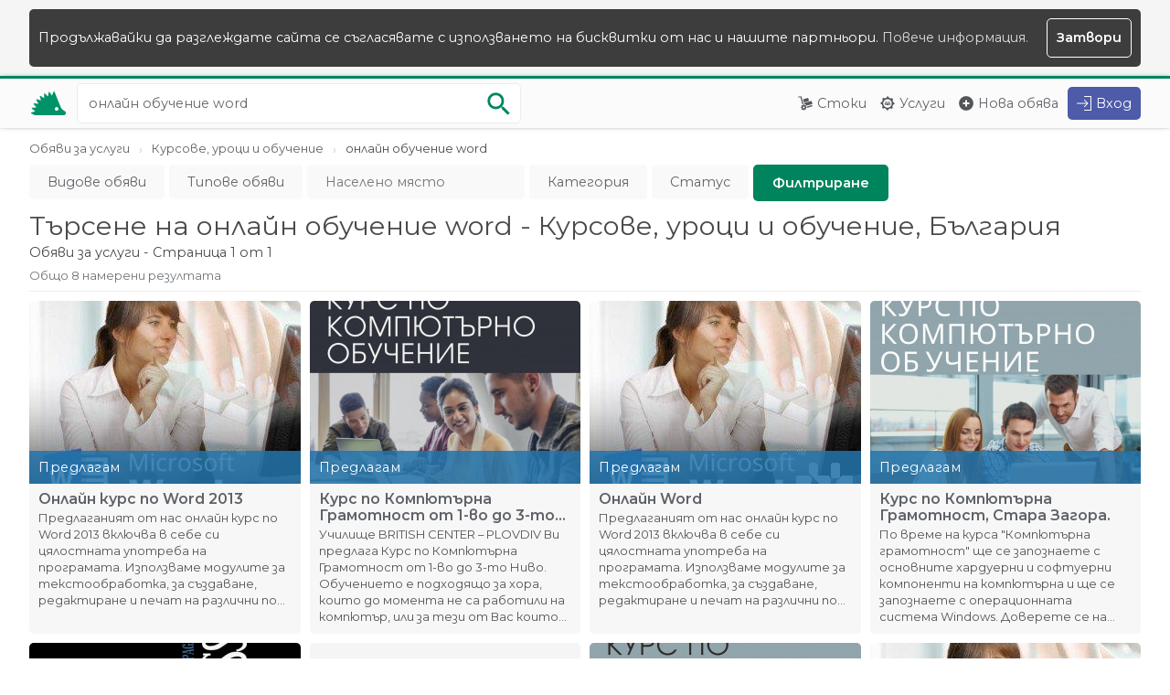

--- FILE ---
content_type: text/html; charset=UTF-8
request_url: https://tarrly.bg/services/kursove-uroci-i-obuchenie/all/q-%D0%BE%D0%BD%D0%BB%D0%B0%D0%B9%D0%BD-%D0%BE%D0%B1%D1%83%D1%87%D0%B5%D0%BD%D0%B8%D0%B5-word/1
body_size: 7124
content:
<!doctype html>
<html lang="bg">
    <head>
        <title>онлайн обучение word - Обяви за курсове, уроци и обучение - Тарли</title>   
        <meta charset="utf-8">
        <meta name="robots" content="index, follow">
        <meta name="viewport" content="width=device-width, initial-scale=1.0">
        <meta name="description" content="Виж 8 обяви относно онлайн обучение word. Обяви за услуги в категория Курсове, уроци и обучение. Страница 1 от общо 1.">
        <meta name="format-detection" content="telephone=no">
        
        <link rel="preconnect" href="https://fonts.googleapis.com">
        <link rel="preconnect" href="https://fonts.gstatic.com" crossorigin>
        <link href="https://fonts.googleapis.com/css2?family=Montserrat:wght@400;600&display=swap" rel="stylesheet">    
        <link rel="stylesheet" href="https://assets.tarrly.com/style.v3.css?rev50">

         
        <meta property="og:title" content="онлайн обучение word - Обяви за курсове, уроци и обучение - Тарли">
        <meta property="og:image" content="https://assets.tarrly.com/images/opengraph.png">
        <meta property="og:description" content="Виж 8 обяви относно онлайн обучение word. Обяви за услуги в категория Курсове, уроци и обучение. Страница 1 от общо 1.">
        <meta property="og:url" content="https://tarrly.bg/services/kursove-uroci-i-obuchenie/all/q-%D0%BE%D0%BD%D0%BB%D0%B0%D0%B9%D0%BD-%D0%BE%D0%B1%D1%83%D1%87%D0%B5%D0%BD%D0%B8%D0%B5-word/1">
        <meta property="og:type" content="website">
        
                
        <link rel="canonical" href="https://tarrly.bg/services/kursove-uroci-i-obuchenie/all/q-%D0%BE%D0%BD%D0%BB%D0%B0%D0%B9%D0%BD-%D0%BE%D0%B1%D1%83%D1%87%D0%B5%D0%BD%D0%B8%D0%B5-word/1">
                         
        <link rel="icon" type="image/png" href="https://assets.tarrly.com/images/favicon.png">        
                 <script type="application/ld+json">[{"@context":"https:\/\/schema.org","@type":"Organization","url":"https:\/\/tarrly.bg\/","logo":"https:\/\/assets.tarrly.com\/images\/apple-ios.png"}]</script>
    </head>
    <body class=" web">
            <noscript class="upper_notification"> 
            <div class="wrapper">Javascript функционалността на вашия браузър е изключена и някои функции няма да работят правилно.<br> Моля, включете Javascript опцията на вашия баузър и презаредете страницата. </div> 
        </noscript>
                                <div class="upper_notification">
                <div class="wrapper mc fw wbr wp">
                    <div class="wrap-with-button fw">Продължавайки да разглеждате сайта се съгласявате с използването на бисквитки от нас и нашите партньори.&nbsp;<a href="https://tarrly.bg/terms#cookies">Повече информация.</a></div>
                    <span title="Скрии съобщението" class="wbr wpo wp vertical-horizontal-center close bold">Затвори</span>
                </div>
            </div>
                                
    <header>
                <div class="glass-overlay"></div>
                <div class="wrapper fw mc">
            <a class="logo" rel="index" title="Начало" href="https://tarrly.bg/">
                <img src="https://assets.tarrly.com/images/tarrly.svg?rev50" alt="Тарли">
            </a>
                            <form rel="search" action="https://tarrly.bg/services/kursove-uroci-i-obuchenie/all/q-%D0%BE%D0%BD%D0%BB%D0%B0%D0%B9%D0%BD-%D0%BE%D0%B1%D1%83%D1%87%D0%B5%D0%BD%D0%B8%D0%B5-word/1" method="post" class="t4 search">
                    <input aria-label="Ключова дума за търсене" title="Ключова дума за търсене" class="green-outline query autocomplete full-width wbr wb" type="search" name="search-query" value="онлайн обучение word" placeholder="От какво се нуждаеш?" maxlength="60" autocomplete="off">
                    <ul class="query autocomplete arrow wp wbr full-width"></ul>
                    <button tabindex="-1" class="do-search wpo" name="do-search" type="submit" aria-label="Започни търсенето" title="Започни търсенето">
                        <img src="https://assets.tarrly.com/images/search-green-light.svg?rev50" alt="Търси">
                    </button>
                </form>
                        <nav class="fw">
                <ul class="nav semi-bold tarrly-drop-down">
                    <li class="t1 wbr i1">
                        <a title="Виж всички обяви за стоки" href="https://tarrly.bg/goods/all/all/1">Стоки</a>
                    </li>
                    <li class="t1 wbr i3">
                        <a title="Виж всички обяви за услуги" href="https://tarrly.bg/services/all/all/1">Услуги</a>
                    </li>
                    <li class="t1 wbr i5">
                        <a title="Публикувай обява" href="https://tarrly.bg/o/publish">Нова обява</a>
                    </li>
                                                            <li class="t3 wbr">
                        <button data-tarrly-hidden-object="t4.search" aria-label="Отвори търсачката" title="Отвори търсачката" class="wpo wbr search-button"></button>
                    </li>
                                       <li class="drop-down wbr t2">
                        <button aria-label="Меню" title="Меню" class="wpo hamburger drop-down"></button>
                        <div class="lists">
                            <ul class="wp nc">
                                                                <li class="nc wbr i11">
                                    <a class="nc wp" title="Влез в профила си" href="https://tarrly.bg/auth/signin?return=JTJGc2VydmljZXMlMkZrdXJzb3ZlLXVyb2NpLWktb2J1Y2hlbmllJTJGYWxsJTJGcS0lRDAlQkUlRDAlQkQlRDAlQkIlRDAlQjAlRDAlQjklRDAlQkQtJUQwJUJFJUQwJUIxJUQxJTgzJUQxJTg3JUQwJUI1JUQwJUJEJUQwJUI4JUQwJUI1LXdvcmQlMkYx">Вход</a>
                                </li>
                                <li class="nc wbr i14">
                                    <a class="nc wp" title="Регистрирай се безплатно" href="https://tarrly.bg/auth/signup">Регистрация</a>
                                </li>
                                                            </ul>
                            <ul class="wp nc t2">
                                <li class="nc wbr i2">
                                    <a class="nc wp" title="Виж всички обяви за стоки" href="https://tarrly.bg/goods/all/all/1">Стоки</a>
                                </li>
                                <li class="nc wbr i4">
                                    <a class="nc wp" title="Виж всички обяви за услуги" href="https://tarrly.bg/services/all/all/1">Услуги</a>
                                </li>
                                <li class="nc wbr i6">
                                    <a class="nc wp" title="Публикувай обява" href="https://tarrly.bg/o/publish">Нова обява</a>
                                </li>
                            </ul>
                                                    </div>
                    </li>
                                        <li class="t1 signin i12">
                        <a class="wbr" title="Влез в профила си" href="https://tarrly.bg/auth/signin?return=JTJGc2VydmljZXMlMkZrdXJzb3ZlLXVyb2NpLWktb2J1Y2hlbmllJTJGYWxsJTJGcS0lRDAlQkUlRDAlQkQlRDAlQkIlRDAlQjAlRDAlQjklRDAlQkQtJUQwJUJFJUQwJUIxJUQxJTgzJUQxJTg3JUQwJUI1JUQwJUJEJUQwJUI4JUQwJUI1LXdvcmQlMkYx">Вход</a>
                    </li>
                                    </ul>
            </nav>    
        </div>
    </header>
        <main class="browse ">
            <div class="wrapper mc">
                <ol itemscope class="breadcrumbs breadcrumbs-style wm usn hidden-scroll fw" itemtype="https://schema.org/BreadcrumbList">
                                    <li class="wm5" itemprop="itemListElement" itemscope itemtype="https://schema.org/ListItem">
                                                    <a itemprop="item" href="https://tarrly.bg/services/all/all/1" title="Обяви за услуги">
                                <span itemprop="name">Обяви за услуги</span>
                            </a>
                                                <meta itemprop="position" content="1" />
                    </li>
                                    <li class="wm5" itemprop="itemListElement" itemscope itemtype="https://schema.org/ListItem">
                                                    <a itemprop="item" href="https://tarrly.bg/services/kursove-uroci-i-obuchenie/all/1" title="Курсове, уроци и обучение ">
                                <span itemprop="name">Курсове, уроци и обучение </span>
                            </a>
                                                <meta itemprop="position" content="2" />
                    </li>
                                    <li class="wm5" itemprop="itemListElement" itemscope itemtype="https://schema.org/ListItem">
                                                    <span itemprop="name">онлайн обучение word</span>
                                                <meta itemprop="position" content="3" />
                    </li>
                                </ol>
                <form class="filters fw nm5" action="https://tarrly.bg/services/kursove-uroci-i-obuchenie/all/q-%D0%BE%D0%BD%D0%BB%D0%B0%D0%B9%D0%BD-%D0%BE%D0%B1%D1%83%D1%87%D0%B5%D0%BD%D0%B8%D0%B5-word/1" method="post">
                    <div class="row wm globaltypes">
                        <ul class="filter tarrly-drop-down usn">
                            <li>
                                <button type="button" title="Изберете вида обяви" class="label semi-bold wpo ellipsis wbr drop-down">Видове обяви</button>
                                <ul class="nc options wp wbr arrow" data-tarrly-filter="globaltype">
                                                                                                                                                                            <li class="nc">
                                        <input class="nc input-hidden" id="globaltype-goods" name="global-type" type="radio" value="goods" >
                                        <label class="nc wpo wbr ellipsis" title="Обяви за стоки" for="globaltype-goods">Само стоки</label>
                                    </li>
                                                                                                                                            <li class="nc">
                                        <input class="nc input-hidden" id="globaltype-services" name="global-type" type="radio" value="services" checked>
                                        <label class="nc wpo wbr ellipsis" title="Обяви за услуги" for="globaltype-services">Само услуги</label>
                                    </li>
                                                                                                    </ul>
                            </li>
                        </ul>
                    </div>
                                        <div class="row wm types">
                        <ul class="filter tarrly-drop-down usn">
                            <li>
                                <button type="button" title="Избери типовете обяви" class="label semi-bold wpo ellipsis wbr drop-down">Типове обяви</button>
                                <ul class="nc options wp wbr arrow" data-tarrly-filter="common">
                                                                                                                                                                            <li class="nc">
                                        <input class="nc input-hidden" id="types-lookingfor" name="type" type="radio" value="lookingfor" >
                                        <label class="nc wpo wbr ellipsis" title="Обяви за търсене на услуги" for="types-lookingfor">Само търся</label>
                                    </li>
                                                                                                                                            <li class="nc">
                                        <input class="nc input-hidden" id="types-offering" name="type" type="radio" value="offering" >
                                        <label class="nc wpo wbr ellipsis" title="Обяви за предлагане на услуги" for="types-offering">Само предлагам</label>
                                    </li>
                                                                                                    </ul>
                            </li>
                        </ul>
                    </div>
                                        <div class="row wm location filter">
                        <input title="Посочи населеното място в което да търсим обявите" class="label green-outline semi-bold wbr location autocomplete" value="" placeholder="Населено място" type="text" name="location" maxlength="90" autocomplete="off">
                        <ul class="autocomplete arrow wp wbr full-width"></ul>
                    </div>
                                        <div class="row wm categories">
                        <ul class="filter tarrly-drop-down usn">
                            <li>
                                <button type="button" title="Избери категорията" class="label semi-bold wpo ellipsis wb wbr drop-down">Категория</button>
                                <ul class="nc options wp wbr arrow" data-tarrly-filter="category" data-tarrly-category-globaltype="services" data-tarrly-category-1="7" data-tarrly-category-2="0" data-tarrly-category-3="0">
                                                                    <li class="nc wmb return">
                                        <input class="nc input-hidden return" id="category-7" type="radio" name="return-category" value="kursove-uroci-i-obuchenie" data-tarrly-category-type="0" checked>
                                        <label class="nc wbr wpo ellipsis" title="Всички категории" for="category-7">Всички категории</label>
                                        <div class="nc center semi-bold wp">Курсове, уроци и обучение</div>
                                    </li>
                                                                                                    <li class="nc">
                                        <input class="nc input-hidden" data-tarrly-category-type="2" id="category-42" name="category" type="radio" value="gotvarski-kursove" >
                                        <label class="nc wpo wbr ellipsis" for="category-42" title="Избери категория Готварски курсове">Готварски курсове</label>
                                    </li>
                                                                    <li class="nc">
                                        <input class="nc input-hidden" data-tarrly-category-type="2" id="category-66" name="category" type="radio" value="shofiorski-kursove" >
                                        <label class="nc wpo wbr ellipsis" for="category-66" title="Избери категория Шофьорски курсове">Шофьорски курсове</label>
                                    </li>
                                                                    <li class="nc">
                                        <input class="nc input-hidden" data-tarrly-category-type="2" id="category-67" name="category" type="radio" value="ezikovi-kursove-i-uroci" >
                                        <label class="nc wpo wbr ellipsis" for="category-67" title="Избери категория Езикови курсове и уроци">Езикови курсове и уроци</label>
                                    </li>
                                                                    <li class="nc">
                                        <input class="nc input-hidden" data-tarrly-category-type="2" id="category-68" name="category" type="radio" value="komputyrni-kursove" >
                                        <label class="nc wpo wbr ellipsis" for="category-68" title="Избери категория Компютърни курсове">Компютърни курсове</label>
                                    </li>
                                                                    <li class="nc">
                                        <input class="nc input-hidden" data-tarrly-category-type="2" id="category-69" name="category" type="radio" value="muzikalni-uroci" >
                                        <label class="nc wpo wbr ellipsis" for="category-69" title="Избери категория Музикални уроци">Музикални уроци</label>
                                    </li>
                                                                    <li class="nc">
                                        <input class="nc input-hidden" data-tarrly-category-type="2" id="category-71" name="category" type="radio" value="uroci-za-uchenici-i-studenti" >
                                        <label class="nc wpo wbr ellipsis" for="category-71" title="Избери категория Уроци за ученици и студенти">Уроци за ученици и студенти</label>
                                    </li>
                                                                    <li class="nc">
                                        <input class="nc input-hidden" data-tarrly-category-type="2" id="category-79" name="category" type="radio" value="drugi-kursove-i-uroci" >
                                        <label class="nc wpo wbr ellipsis" for="category-79" title="Избери категория Други курсове и уроци">Други курсове и уроци</label>
                                    </li>
                                                                </ul>
                            </li>
                        </ul>
                    </div>
                                                                                <div class="row wm status">
                        <ul class="filter tarrly-drop-down usn">
                            <li>
                                <button type="button" title="Избери статуса на обявите" class="label semi-bold wpo ellipsis wbr drop-down">Статус</button>
                                <ul class="options wbr wp arrow" data-tarrly-filter="common">
                                                                        <li class="nc">
                                        <input class="nc input-hidden" id="status-active" name="status" type="radio" value="active" >
                                        <label class="nc wpo wbr ellipsis" title="Активни обяви" for="status-active">Активни обяви</label>
                                    </li>
                                                                        <li class="nc">
                                        <input class="nc input-hidden" id="status-paused" name="status" type="radio" value="paused" >
                                        <label class="nc wpo wbr ellipsis" title="Обяви на пауза" for="status-paused">Обяви на пауза</label>
                                    </li>
                                                                        <li class="nc">
                                        <input class="nc input-hidden" id="status-expired" name="status" type="radio" value="expired" >
                                        <label class="nc wpo wbr ellipsis" title="Изтекли обяви" for="status-expired">Изтекли обяви</label>
                                    </li>
                                                                        <li class="nc">
                                        <input class="nc input-hidden" id="status-canceled" name="status" type="radio" value="canceled" >
                                        <label class="nc wpo wbr ellipsis" title="Прекратени обяви" for="status-canceled">Прекратени обяви</label>
                                    </li>
                                                                    </ul>
                            </li>
                        </ul>
                    </div>
                                        <div class="row wm">
                        <input class="button green bold" name="do-filter" type="submit" value="Филтриране" title="Филтрирай резултатите">
                    </div>
                </form>
                <div class="headline wm">
                    <h1 class="semi-bold">Търсене на онлайн обучение word - Курсове, уроци и обучение, България</h1>
                    <p class="wm5">Обяви за услуги - Страница 1 от 1</p>
                </div>
                                <div class="line wm fw sb underline">
                    <div class="counter">Общо 8 намерени резултата</div>
                </div>
                <div class="offers">
                                                                <div class="fw nm">
                                                        <div class="offer">
                                <a class="image" title="Онлайн курс по Word 2013" href="https://tarrly.bg/o/onlayn-kurs-po-word-2013-d0d0a66009">
                                    <img class=" full-width center" src="https://i1.tarrly.com/offers/6009d0d0a6/f62800_thumb.jpg" data-src="" alt="Снимка номер 1 за Онлайн курс по Word 2013">                                    <div class="badge-wrapper">
                                        <div class="glass-overlay offering"></div>
                                        <div class="badge wp">
                                            <span class="semi-bold">Предлагам</span>
                                                                                    </div>
                                    </div>
                                </a>
                                <div class="description wbc wp">
                                    <a class="line-clamp full-width bold" href="https://tarrly.bg/o/onlayn-kurs-po-word-2013-d0d0a66009" title="Онлайн курс по Word 2013">Онлайн курс по Word 2013</a>
                                    <p class="line-clamp" title="Предлаганият от нас онлайн курс по Word 2013 включва в себе си цялостната употреба на програмата. Използваме модулите за текстообработка, за създаване, редактиране и печат на различни по вид текстове,&#8230;">Предлаганият от нас онлайн курс по Word 2013 включва в себе си цялостната употреба на програмата. Използваме модулите за текстообработка, за създаване, редактиране и печат на различни по вид текстове,&#8230;</p>
                                </div>
                            </div>
                                                        <div class="offer">
                                <a class="image" title="Курс по Компютърна Грамотност от 1-во до 3-то Ниво, Пловдив." href="https://tarrly.bg/o/kurs-po-kompyutarna-gramotnost-ot-1-vo-do-3-to-nivo-plovdiv-7c5de24329">
                                    <img class=" full-width center" src="https://i2.tarrly.com/offers/43297c5de2/629eb3_thumb.jpg" data-src="" alt="Снимка номер 1 за Курс по Компютърна Грамотност от 1-во до 3-то Ниво, Пловдив.">                                    <div class="badge-wrapper">
                                        <div class="glass-overlay offering"></div>
                                        <div class="badge wp">
                                            <span class="semi-bold">Предлагам</span>
                                                                                    </div>
                                    </div>
                                </a>
                                <div class="description wbc wp">
                                    <a class="line-clamp full-width bold" href="https://tarrly.bg/o/kurs-po-kompyutarna-gramotnost-ot-1-vo-do-3-to-nivo-plovdiv-7c5de24329" title="Курс по Компютърна Грамотност от 1-во до 3-то Ниво, Пловдив.">Курс по Компютърна Грамотност от 1-во до 3-то Ниво, Пловдив.</a>
                                    <p class="line-clamp" title="Училище BRITISH CENTER – PLOVDIV Ви предлага Курс по Компютърна Грамотност от 1-во до 3-то Ниво. Обучението е подходящо за хора, които до момента не са работили на компютър, или за тези от Вас които иматe&#8230;">Училище BRITISH CENTER – PLOVDIV Ви предлага Курс по Компютърна Грамотност от 1-во до 3-то Ниво. Обучението е подходящо за хора, които до момента не са работили на компютър, или за тези от Вас които иматe&#8230;</p>
                                </div>
                            </div>
                                                        <div class="offer">
                                <a class="image" title="Онлайн Word" href="https://tarrly.bg/o/onlayn-word-3049fa2050">
                                    <img class=" full-width center" src="https://i2.tarrly.com/offers/20503049fa/88dfff_thumb.jpg" data-src="" alt="Снимка номер 1 за Онлайн Word">                                    <div class="badge-wrapper">
                                        <div class="glass-overlay offering"></div>
                                        <div class="badge wp">
                                            <span class="semi-bold">Предлагам</span>
                                                                                    </div>
                                    </div>
                                </a>
                                <div class="description wbc wp">
                                    <a class="line-clamp full-width bold" href="https://tarrly.bg/o/onlayn-word-3049fa2050" title="Онлайн Word">Онлайн Word</a>
                                    <p class="line-clamp" title="Предлаганият от нас онлайн курс по Word 2013 включва в себе си цялостната употреба на програмата. Използваме модулите за текстообработка, за създаване, редактиране и печат на различни по вид текстове,&#8230;">Предлаганият от нас онлайн курс по Word 2013 включва в себе си цялостната употреба на програмата. Използваме модулите за текстообработка, за създаване, редактиране и печат на различни по вид текстове,&#8230;</p>
                                </div>
                            </div>
                                                        <div class="offer">
                                <a class="image" title="Курс по Компютърна Грамотност, Стара Загора." href="https://tarrly.bg/o/kurs-po-kompyutarna-gramotnost-stara-zagora-a052fb4676">
                                    <img class=" full-width center" src="https://i2.tarrly.com/offers/4676a052fb/91a21a_thumb.jpg" data-src="" alt="Снимка номер 1 за Курс по Компютърна Грамотност, Стара Загора.">                                    <div class="badge-wrapper">
                                        <div class="glass-overlay offering"></div>
                                        <div class="badge wp">
                                            <span class="semi-bold">Предлагам</span>
                                                                                    </div>
                                    </div>
                                </a>
                                <div class="description wbc wp">
                                    <a class="line-clamp full-width bold" href="https://tarrly.bg/o/kurs-po-kompyutarna-gramotnost-stara-zagora-a052fb4676" title="Курс по Компютърна Грамотност, Стара Загора.">Курс по Компютърна Грамотност, Стара Загора.</a>
                                    <p class="line-clamp" title="По време на курса &quot;Компютърна грамотност&quot; ще се запознаете с основните хардуерни и софтуерни компоненти на компютърна и ще се запознаете с операционната система Windows. Доверете се на Училище&#8230;">По време на курса &quot;Компютърна грамотност&quot; ще се запознаете с основните хардуерни и софтуерни компоненти на компютърна и ще се запознаете с операционната система Windows. Доверете се на Училище&#8230;</p>
                                </div>
                            </div>
                                                        <div class="offer">
                                <a class="image" title="Курс по Web Дизайн с WordPress, Стара Загора." href="https://tarrly.bg/o/kurs-po-web-dizayn-s-wordpress-stara-zagora-6eda2f4690">
                                    <img class="lazy full-width center" src="[data-uri]" data-src="https://i2.tarrly.com/offers/46906eda2f/9ffdd3_thumb.jpg" alt="Снимка номер 1 за Курс по Web Дизайн с WordPress, Стара Загора.">                                    <div class="badge-wrapper">
                                        <div class="glass-overlay offering"></div>
                                        <div class="badge wp">
                                            <span class="semi-bold">Предлагам</span>
                                                                                    </div>
                                    </div>
                                </a>
                                <div class="description wbc wp">
                                    <a class="line-clamp full-width bold" href="https://tarrly.bg/o/kurs-po-web-dizayn-s-wordpress-stara-zagora-6eda2f4690" title="Курс по Web Дизайн с WordPress, Стара Загора.">Курс по Web Дизайн с WordPress, Стара Загора.</a>
                                    <p class="line-clamp" title="Курсът включва всичко необходимо, както за стартиране на собствен сайт с WordPress, така и за поддръжката му, развитието, начини за реклама, настройка на рекламни кампании за Facebook, настройка на рекламни&#8230;">Курсът включва всичко необходимо, както за стартиране на собствен сайт с WordPress, така и за поддръжката му, развитието, начини за реклама, настройка на рекламни кампании за Facebook, настройка на рекламни&#8230;</p>
                                </div>
                            </div>
                                                        <div class="offer">
                                <a class="image" title="Курс по Web Дизайн с WordPress, Пловдив. За Вашият Успех." href="https://tarrly.bg/o/kurs-po-web-dizayn-s-wordpress-plovdiv-za-vashiyat-uspeh-08fc9d4922">
                                    <span class="no-img center full-width"></span>                                    <div class="badge-wrapper">
                                        <div class="glass-overlay offering"></div>
                                        <div class="badge wp">
                                            <span class="semi-bold">Предлагам</span>
                                                                                    </div>
                                    </div>
                                </a>
                                <div class="description wbc wp">
                                    <a class="line-clamp full-width bold" href="https://tarrly.bg/o/kurs-po-web-dizayn-s-wordpress-plovdiv-za-vashiyat-uspeh-08fc9d4922" title="Курс по Web Дизайн с WordPress, Пловдив. За Вашият Успех.">Курс по Web Дизайн с WordPress, Пловдив. За Вашият Успех.</a>
                                    <p class="line-clamp" title="Курсът включва всичко необходимо, както за стартиране на собствен сайт с WordPress, така и за поддръжката му, развитието, начини за реклама, настройка на рекламни кампании за Facebook, настройка на рекламни&#8230;">Курсът включва всичко необходимо, както за стартиране на собствен сайт с WordPress, така и за поддръжката му, развитието, начини за реклама, настройка на рекламни кампании за Facebook, настройка на рекламни&#8230;</p>
                                </div>
                            </div>
                                                        <div class="offer">
                                <a class="image" title="Курс по Компютърна Грамотност от 1-во до 3-то Ниво, Пловдив." href="https://tarrly.bg/o/kurs-po-kompyutarna-gramotnost-ot-1-vo-do-3-to-nivo-plovdiv-d716964907">
                                    <img class="lazy full-width center" src="[data-uri]" data-src="https://i1.tarrly.com/offers/4907d71696/2a7bfc_thumb.jpg" alt="Снимка номер 1 за Курс по Компютърна Грамотност от 1-во до 3-то Ниво, Пловдив.">                                    <div class="badge-wrapper">
                                        <div class="glass-overlay offering"></div>
                                        <div class="badge wp">
                                            <span class="semi-bold">Предлагам</span>
                                                                                    </div>
                                    </div>
                                </a>
                                <div class="description wbc wp">
                                    <a class="line-clamp full-width bold" href="https://tarrly.bg/o/kurs-po-kompyutarna-gramotnost-ot-1-vo-do-3-to-nivo-plovdiv-d716964907" title="Курс по Компютърна Грамотност от 1-во до 3-то Ниво, Пловдив.">Курс по Компютърна Грамотност от 1-во до 3-то Ниво, Пловдив.</a>
                                    <p class="line-clamp" title="По време на курса &quot;Компютърна грамотност&quot; ще се запознаете с основните хардуерни и софтуерни компоненти на компютърна и ще се запознаете с операционната система Windows. Доверете се на Училище&#8230;">По време на курса &quot;Компютърна грамотност&quot; ще се запознаете с основните хардуерни и софтуерни компоненти на компютърна и ще се запознаете с операционната система Windows. Доверете се на Училище&#8230;</p>
                                </div>
                            </div>
                                                        <div class="offer">
                                <a class="image" title="Онлайн обучение по Word 2013" href="https://tarrly.bg/o/onlayn-obuchenie-po-word-2013-ba20ee377">
                                    <img class="lazy full-width center" src="[data-uri]" data-src="https://i2.tarrly.com/offers/377ba20ee/c643fa_thumb.jpg" alt="Снимка номер 1 за Онлайн обучение по Word 2013">                                    <div class="badge-wrapper">
                                        <div class="glass-overlay offering"></div>
                                        <div class="badge wp">
                                            <span class="semi-bold">Предлагам</span>
                                                                                    </div>
                                    </div>
                                </a>
                                <div class="description wbc wp">
                                    <a class="line-clamp full-width bold" href="https://tarrly.bg/o/onlayn-obuchenie-po-word-2013-ba20ee377" title="Онлайн обучение по Word 2013">Онлайн обучение по Word 2013</a>
                                    <p class="line-clamp" title="Онлайн курс Word от Езиков Център Асториа Груп. Предлаганият от нас онлайн курс по Word 2013 включва в себе си цялостната употреба на програмата. Продължителност: 2 месеца Цена: 210 лева Кратко съдържание&#8230;">Онлайн курс Word от Езиков Център Асториа Груп. Предлаганият от нас онлайн курс по Word 2013 включва в себе си цялостната употреба на програмата. Продължителност: 2 месеца Цена: 210 лева Кратко съдържание&#8230;</p>
                                </div>
                            </div>
                                                        <span class="fill"></span>
                        </div>
                    </div>
                                            <div class="pagination">
                                                            <a title="Отиди на страница 1" href="https://tarrly.bg/services/kursove-uroci-i-obuchenie/all/q-%D0%BE%D0%BD%D0%BB%D0%B0%D0%B9%D0%BD-%D0%BE%D0%B1%D1%83%D1%87%D0%B5%D0%BD%D0%B8%D0%B5-word/1" class="current">1</a>
                                                    </div>
                                                            <div class="common wm">
                        <strong>Населено място</strong> 
                                                    <ol class="location-breadcrumbs breadcrumbs-style">
                                                                                                <li><span class="selected semi-bold">България</span></li>
                                                                                    </ol>
                                                                        <ul class="row-with-dots">
                                                            <li class="wm5"><a title="Обяви за онлайн обучение word в Област Варна" href="https://tarrly.bg/services/kursove-uroci-i-obuchenie/all/oblast-varna/q-%D0%BE%D0%BD%D0%BB%D0%B0%D0%B9%D0%BD-%D0%BE%D0%B1%D1%83%D1%87%D0%B5%D0%BD%D0%B8%D0%B5-word/1">Област Варна</a></li>
                                                            <li class="wm5"><a title="Обяви за онлайн обучение word в Област Стара Загора" href="https://tarrly.bg/services/kursove-uroci-i-obuchenie/all/oblast-stara-zagora/q-%D0%BE%D0%BD%D0%BB%D0%B0%D0%B9%D0%BD-%D0%BE%D0%B1%D1%83%D1%87%D0%B5%D0%BD%D0%B8%D0%B5-word/1">Област Стара Загора</a></li>
                                                            <li class="wm5"><a title="Обяви за онлайн обучение word в Област Пловдив" href="https://tarrly.bg/services/kursove-uroci-i-obuchenie/all/oblast-plovdiv/q-%D0%BE%D0%BD%D0%BB%D0%B0%D0%B9%D0%BD-%D0%BE%D0%B1%D1%83%D1%87%D0%B5%D0%BD%D0%B8%D0%B5-word/1">Област Пловдив</a></li>
                                                    </ul>
                                            </div>
                                         
                    <div class="common wm">
                        <strong>Категория</strong> 
                                                    <ol class="location-breadcrumbs breadcrumbs-style">
                                                                                                <li class="semi-bold">Курсове, уроци и обучение</li>
                                                                                    </ol>
                                                                        <ul class="row-with-dots">
                                                                                                                                                                                                                                                                                                                            <li class="wm5"><a title="Обяви за онлайн обучение word в Компютърни курсове" href="https://tarrly.bg/services/komputyrni-kursove/all/q-%D0%BE%D0%BD%D0%BB%D0%B0%D0%B9%D0%BD-%D0%BE%D0%B1%D1%83%D1%87%D0%B5%D0%BD%D0%B8%D0%B5-word/1">Компютърни курсове</a></li>
                                                                                                                                                                                                                                                                                                            </ul>
                                            </div>
                                                </div>
        </main>    
    <footer>
        <img class="background lazy" src="[data-uri]" data-src="https://assets.tarrly.com/images/footer-city.svg" alt="Търсене и предлагане на стоки и услуги от Тарли">
        <div class="wrapper mc">
            <div class="fw sb">
                <div class="part quote">
                    <div class="glass-overlay wbr"></div>
                    <div class="inner-wrapper wp">
                        <img class="logo lazy wmb" src="[data-uri]"  data-src="https://assets.tarrly.com/images/tarrly-full.svg" alt="Тарли">
                        Тарли е платформа за безплатни обяви предназначена за малките хора, на които помагаме да намерят точните услуги и стоки от правилните хора.
                    </div>
                </div>
                <div class="part part-resize">
                    <div class="glass-overlay wbr"></div>
                    <div class="inner-wrapper wp">
                        <strong>Тарли</strong>
                        <ul>
                            <li><a title="Повече информация за нас" href="https://tarrly.bg/about-us">За нас</a></li>
                            <li><a title="Публикуване на обява" href="https://tarrly.bg/o/publish">Нова обява</a></li>
                            <li><a title="Информация от нашия помощен център" href="https://tarrly.bg/support">Помощен център</a></li>
                            <li><a title="Връзка с екипа ни" href="https://tarrly.bg/contact-us">Връзка с нас</a></li>
                            <li><a title="Условията за използване на платформата" href="https://tarrly.bg/terms">Условия за използване</a></li>
                            <li><a title="Най-популярните търсения за обяви" href="https://tarrly.bg/popular-queries">Популярни търсения</a></li>
                            <li><a title="Страница на Тарли във Facebook" rel="noreferrer noopener external nofollow" target="_blank" href="https://www.facebook.com/TarrlyBG">Facebook страница</a></li>
                        </ul>
                    </div>
                </div>
                <div class="part part-resize">
                    <div class="glass-overlay wbr"></div>
                    <div class="inner-wrapper wp">
                        <strong>Стоки</strong>
                        <ul>
                                                            <li><a title="Обяви в Техника и аксесоари" href="https://tarrly.bg/goods/tehnika-i-aksesoari/all/1">Техника и аксесоари</a></li>
                                                            <li><a title="Обяви в Дрехи и обувки" href="https://tarrly.bg/goods/drehi-i-obuvki/all/1">Дрехи и обувки</a></li>
                                                            <li><a title="Обяви в Бижутерия" href="https://tarrly.bg/goods/bizhuteriya/all/1">Бижутерия</a></li>
                                                            <li><a title="Обяви в Дом и градина" href="https://tarrly.bg/goods/dom-i-gradina/all/1">Дом и градина</a></li>
                                                            <li><a title="Обяви в Книги, спорт и свободно време" href="https://tarrly.bg/goods/knigi-sport-i-svobodno-vreme/all/1">Книги, спорт и свободно време</a></li>
                                                            <li><a title="Обяви в Бебешки стоки" href="https://tarrly.bg/goods/bebeshki-stoki/all/1">Бебешки стоки</a></li>
                                                            <li><a title="Обяви в Бизнес стоки и оборудване" href="https://tarrly.bg/goods/biznes-stoki-i-oborudvane/all/1">Бизнес стоки и оборудване</a></li>
                                                            <li><a title="Обяви в Авто аксесоари" href="https://tarrly.bg/goods/za-avtomobila/all/1">Авто аксесоари</a></li>
                                                    </ul>
                    </div>
                </div>
                <div class="part part-resize">
                    <div class="glass-overlay wbr"></div>
                    <div class="inner-wrapper wp">
                        <strong>Услуги</strong>
                        <ul>
                                                            <li><a title="Обяви в Битови услуги и ремонтни дейности" href="https://tarrly.bg/services/bitovi-uslugi-i-remontni-deinosti/all/1">Битови услуги и ремонтни дейности</a></li>
                                                            <li><a title="Обяви в Автомобили и мотори" href="https://tarrly.bg/services/avtomobili-i-motori/all/1">Автомобили и мотори</a></li>
                                                            <li><a title="Обяви в Изработка" href="https://tarrly.bg/services/izrabotka/all/1">Изработка</a></li>
                                                            <li><a title="Обяви в Хранителни услуги" href="https://tarrly.bg/services/hranitelni-uslugi/all/1">Хранителни услуги</a></li>
                                                            <li><a title="Обяви в Ремонт и профилактика на техника" href="https://tarrly.bg/services/remont-i-profilaktika-na-tehnika/all/1">Ремонт и профилактика на техника</a></li>
                                                            <li><a title="Обяви в Курсове, уроци и обучение" href="https://tarrly.bg/services/kursove-uroci-i-obuchenie/all/1">Курсове, уроци и обучение</a></li>
                                                            <li><a title="Обяви в Бизнес услуги" href="https://tarrly.bg/services/biznes-uslugi/all/1">Бизнес услуги</a></li>
                                                            <li><a title="Обяви в Други" href="https://tarrly.bg/services/drugi-uslugi/all/1">Други</a></li>
                                                    </ul>
                    </div>
                </div>
            </div>
            <div class="copy">
                <div class="glass-overlay wbr"></div>
                <div class="inner-wrapper wp">
                    Тарли &copy; 2019 - 2022<br>Направено във Варна, България
                </div>
            </div>
            <br><br>
            <a title="Професионални фулфилмънт услуги от Fulbit.com" target="_blank" href="https://fulbit.com">Фулфилмънт услуги</a><br>
            <a title="Месечна фитнес кутия от BEASTBOX" target="_blank" href="https://beastbox.bg">BEASTBOX месечна фитнес кутия</a>

        </div>
    </footer>        
<script  src="https://tarrly.bg/js/filters.js?rev50"></script><script  src="https://assets.tarrly.com/js/filters.js?rev50"></script><script  src="https://assets.tarrly.com/js/framework.js?rev50"></script><script src="https://www.googletagmanager.com/gtag/js?id=G-BDQ0HM7P1J"></script><script defer src="https://assets.tarrly.com/js/analytics.js?rev50"></script>    </body>
</html>

--- FILE ---
content_type: text/css
request_url: https://assets.tarrly.com/style.v3.css?rev50
body_size: 8373
content:
html{scroll-behavior:smooth;line-height:1.15;-webkit-text-size-adjust:100%}sub,sup{font-size:75%;line-height:0;position:relative;vertical-align:baseline}button,input,optgroup,select,textarea{font-family:inherit;font-size:100%;line-height:1.15;margin:0}button,input{overflow:visible}button,select{text-transform:none}[type=button],[type=reset],[type=submit],button{-webkit-appearance:button}[type=search]{-webkit-appearance:textfield;outline-offset:-2px}[type=search]::-webkit-search-decoration{-webkit-appearance:none}body{font-family:Montserrat,sans-serif;font-size:.9em;color:#4a4a4a;margin:0;display:flex;min-height:100vh;flex-direction:column}body.stripes{background:linear-gradient(to left bottom,#f9f9f9 72.5%,#f0f0f0 0)}body.lock{overflow:hidden}body.app{-webkit-touch-callout:none;user-select:none}main{flex-grow:1}.wbc{background-color:#f7f7f7}.wb{border:1px solid #ececec}.wbr{border-radius:5px}.mc{margin-left:auto;margin-right:auto}.wp{padding:10px;box-sizing:border-box}.wp15{padding:15px;box-sizing:border-box}.wp20{padding:20px;box-sizing:border-box}.wm30{margin-top:30px}.wm20{margin-top:20px}.wm{margin-top:10px}.wm5{margin-top:5px}.wm2{margin-top:2px}.wmb{margin-bottom:10px}.wmb20{margin-bottom:20px}.wmb5{margin-bottom:5px}.fc{display:flex;align-items:flex-start;flex-direction:column}.fw{display:flex;flex-wrap:wrap}.fw.fs{align-items:flex-start}.fw.sb{justify-content:space-between}.nm5{margin-left:-5px}.nm{margin-left:-10px}.wpo{cursor:pointer}span.fill{flex-grow:100}.vertical-center,.vertical-horizontal-center{display:flex;align-items:center}.vertical-horizontal-center{justify-content:center;flex-direction:column}.italic{font-style:italic}.underline{border-bottom:1px solid #ececec}.center{text-align:center}.semi-bold{font-weight:500}.bold{font-weight:600}.width33{width:calc(33.33% - 2.5px)}.width1{width:20%}.width2{width:40%}.width3{width:60%}.width4{width:80%}.full-width{width:100%}.hidden{display:none}.usn{user-select:none}textarea.h250{height:250px}textarea.h100{height:100px}ul.arrow.open::before,ul.open ul.arrow::before{position:absolute;content:'\25B2';font-size:1.5em;top:-18px;left:20px}ul.rtl.arrow.open::before,ul.rtl.open ul.arrow::before{right:20px;left:unset}div.upper_notification{background:#f5f5f5;padding:10px 0;box-sizing:border-box}div.upper_notification div.wrapper{background-color:#3d3d3d;color:#fff;line-height:1.5em}div.upper_notification a{color:#dcdcdc}div.upper_notification a:hover{color:#bebebe}div.upper_notification span.close{border:1px solid #fff;margin-left:auto}div.upper_notification span.close:hover{background-color:#505050}div.upper_notification div.wrap-with-button{max-width:calc(100% - 100px);align-items:center}.bm{border-top:1px solid #ececec;padding-top:10px}span[data-tarrly-autohide]{font-size:.9em;color:#4d4d4d;cursor:pointer}.clear{clear:both}.cross{text-decoration:line-through}div.wrapper{width:95%;max-width:1500px}input.input-hidden{opacity:0;z-index:-10;position:absolute}.green-outline.force,a:focus-visible,button:focus-visible,input:focus-visible,input:focus-visible+label,textarea:focus-visible{background-color:#fff;outline:2px solid #009368;border-color:transparent!important}.grecaptcha-badge{visibility:hidden}.row-with-dots{display:inline-flex;flex-wrap:wrap;margin:0;padding:0;list-style-type:none}.row-with-dots li{display:inline-block}.row-with-dots li:not(:last-of-type)::after{content:'\022C5';margin:0 5px}.two-part{width:50%}.button{display:inline-block;box-sizing:border-box;cursor:pointer;line-height:1.3em;border:1px solid transparent;border-radius:5px}.button.cancel{color:#3d3d3d;background-color:#dcdcdc}.button.cancel:hover{background-color:#ccc}.button.grey2{background:#dcdcdc;color:#3d3d3d}.button.grey2:hover{background:#c5c5c5}.button.grey{background:#ececec;color:#3d3d3d}.button.grey:hover{background:#dcdcdc}.button.green{background-color:#00845d;color:#fff}.button.green:hover{background-color:#008e64}.button.red{background-color:#f44336;color:#fff}.button.red:hover{background-color:#d63d32}.button.orange{background-color:#d58030;color:#fff}.button.orange:hover{background-color:#b86e2a}.button.size1{padding:10px 30px}.button.size2{padding:10px 15px}.button.size3{padding:5px 10px;font-size:.9em}.line-clamp{display:inline-block;display:-webkit-box;-webkit-box-orient:vertical;overflow:hidden}.ellipsis{display:inline-block;text-overflow:ellipsis;overflow:hidden;white-space:nowrap}div.picture.picture70{width:70px;height:70px}div.picture.picture80{width:80px;height:80px}div.picture.picture50{width:50px;height:50px}div.picture.picture150{width:150px;height:150px}div.picture.picture250{width:250px;height:250px}div.picture span{background:url('./images/profile.svg') no-repeat #eadcb6 center/50%;height:inherit;width:inherit}.picture{display:flex;overflow:hidden;box-sizing:border-box;justify-content:center;border-radius:50%;flex-shrink:0}.picture img,div.profile-badge img.cover{width:100%;object-fit:cover}sup{width:10px;height:10px;display:block;background:#f66;position:absolute;border-radius:50%}sup.hamburger{top:8px;right:4px}ul.nav.open sup.hamburger{display:none}sup.messages{top:8px;left:20px}div.wall,div.wall-wrapper{position:fixed;top:0;left:0;height:100vh;width:100vw}div.wall{background-color:#000;opacity:.6;z-index:1000}div.wall-wrapper{z-index:1010;backdrop-filter:blur(3px)}div.wall-wrapper div.question{background-color:#fbfbfb;box-shadow:0 0 3px 1px #535353;padding:20px;border-radius:5px;max-width:450px;min-width:250px;width:85%}div.wall-wrapper div.question h1{font-size:1.5em;margin:0 0 16px 0}div.wall-wrapper div.actions{width:100%;margin-top:20px;display:flex;justify-content:space-between}div.wall-wrapper div.actions button{width:49%;padding:10px 15px;border-radius:5px;color:#fff;cursor:pointer;font-weight:600;letter-spacing:.5px;border:0}div.wall-wrapper div.actions button.approve{background-color:#32be8c}div.wall-wrapper div.actions button.decline{background-color:#931a18}.alert.with-background{padding:5px 10px;box-sizing:border-box;line-height:1.3em}.alert.without-background p{margin:0;font-size:.9em}.alert.with-background p{margin:5px 0}.alert.with-background.error{background-color:#ffc6c150}.alert.with-background.serious_error{background-color:#e0231150;color:#fff}.alert.error{color:#ec291b}.alert.with-background.success{background-color:#dff0d850}.alert.success{color:#3c763d}.alert.with-background.information{background-color:#d9edf750}.alert.information{color:#31708f}input.text.error,textarea.text.error{color:red;background-color:#ffd5d5}div.alert.error+div.inputs .text{border:1px solid #ec291b}div.glass-overlay{position:absolute;width:100%;height:100%;filter:opacity(.85)}div.no-results{color:#666}div.no-results.m100{margin:100px auto}div.no-results.m50{margin:50px auto}div.no-results.m20{margin:20px auto}div.no-results.grow{flex-grow:1}div.no-results img.lazy{flex-grow:1}div.no-results div.illustration.h200 img{max-height:200px}div.no-results div.illustration.h150 img{max-height:150px}div.no-results strong{display:block;font-size:1.5em}div.table{width:100%;display:table;white-space:nowrap}div.table div.row{height:100%;display:table-row}div.table div.row:not(.head):nth-of-type(odd)>div{border-right:1px solid #fff}div.table div.row:not(.head):nth-of-type(odd)>div:first-of-type{border-left:1px solid #fff}div.table div.row:not(.head):nth-of-type(even)>div{border-right:1px solid #f9f9f9}div.table div.row:not(.head):nth-of-type(even)>div:first-of-type{border-left:1px solid #f9f9f9}div.table div.row:last-of-type>div:first-of-type{border-radius:0 0 0 5px}div.table div.row:last-of-type>div:last-of-type{border-radius:0 0 5px 0}div.table div.cell{display:table-cell;vertical-align:middle}div.table div.row.head div.cell{background:#f5f5f5}div.table div.row.head div:first-of-type{border-radius:5px 0 0 5px}div.table div.row.head div:last-of-type{border-radius:0 5px 5px 0}div.table div.row:not(.head):nth-of-type(odd) div{background-color:#f9f9f9}a{display:inline-flex;color:#5f6368;text-decoration:none}a:hover{color:#333}a.background{position:relative;z-index:1}a.background span{display:block;position:absolute;z-index:0}main.about div.image{height:200px;position:relative}main.about div.image img{position:absolute;top:0;left:0;width:100%;height:100%;object-fit:cover}main.about p,main.about strong{line-height:1.5em}header form.search input.query{padding:11.5px 40px 11.5px 12px;height:44px}form.search input.query{color:#666;box-sizing:border-box}form.search button.do-search{position:absolute;right:5px;top:0;height:100%;width:40px;padding:0;border:0;background:0 0}form.search button.do-search img{width:25px;height:25px;vertical-align:middle}body header{border-top:3px solid #01845e}body.homepage header,body:not(.homepage) header div.glass-overlay{background:#fbfbfb}body:not(.homepage) header{top:0;z-index:100;position:sticky;box-shadow:rgba(0,0,0,.1) 0 0 2px 0,rgba(0,0,0,.1) 0 0 4px 0,rgba(0,0,0,.1) 0 0 6px 0}header div.wrapper{padding:5px 0;box-sizing:border-box}header a.logo{z-index:1;height:44px;font-size:2.2em;text-align:center}header nav{flex-shrink:0;margin:0 0 0 auto}body.homepage header a.logo{position:relative;bottom:-3px;left:2px;width:121px}body:not(.homepage) header a.logo img{width:42px}header button{display:inline-block;position:relative;border:0;padding:0;width:44px;height:44px}header nav button.search-button{background:url('images/search-green.svg') transparent no-repeat center/30px}header nav button.search-button.pressed{background-image:url('images/search-white.svg');background-color:#00845d}header ul.nav{display:flex;align-items:center;list-style-type:none;height:44px;z-index:1;margin:0;padding-left:0}header ul.nav button.hamburger{background:url('images/hamburger.svg') transparent no-repeat center/30px}header ul.nav.open button.hamburger{border-radius:5px 5px 0 0;background-image:url('images/hamburger-pressed.svg');background-color:#01845e}header nav button:hover,header ul.nav>li:hover{background-color:#f8f8f8}header ul.nav li{display:flex;flex-shrink:0;position:relative}header ul.nav li:not(:last-of-type){margin-right:5px}header ul.nav li.t1 a{padding:13.5px 5px;box-sizing:border-box}header ul.nav li a::before{content:'';width:16px;height:16px;margin-right:5px;background:transparent no-repeat center/16px}header ul.nav li.i1 a::before{background-image:url('images/goods-dark.svg')}header ul.nav li.i2 a::before{background-image:url('images/goods-white.svg')}header ul.nav li.i3 a::before{background-image:url('images/services-dark.svg')}header ul.nav li.i4 a::before{background-image:url('images/services-white.svg')}header ul.nav li.i5 a::before{background-image:url('images/new-dark.svg')}header ul.nav li.i6 a::before{background-image:url('images/new-white.svg')}header ul.nav li.i7 a::before{background-image:url('images/user-dark.svg')}header ul.nav li.i8 a::before{background-image:url('images/edit-profile-white.svg')}header ul.nav li.i9 a::before{background-image:url('images/messages-white.svg')}header ul.nav li.i10 a::before{background-image:url('images/signout-white.svg')}header ul.nav li.i11 a::before{background-image:url('images/signin-white.svg')}header ul.nav li.i12 a::before{background-image:url('images/signin-blue.svg')}header ul.nav li.i14 a::before{background-image:url('images/signup-white.svg')}header ul.nav>li.signin a{background:#4d5ba8;padding:10px;color:#fff}header ul.nav>li.signin:hover a{background:#404c8a}header ul.nav.open li.drop-down ul:not(:first-of-type){border-top:1px solid #006f4e}header ul.nav.open li.drop-down{direction:rtl;filter:drop-shadow(0px 0px 2px #666)}header ul.nav.open li.drop-down li{direction:ltr}header ul.nav:not(.open) li.drop-down div.lists{display:none}header ul.nav.open li.drop-down div.lists{top:44px;width:200px;position:absolute;background:#01845e;border-radius:10px 0 10px 10px}header ul.nav.open li.drop-down a{width:100%;color:#fff;position:relative}header ul.nav.open li.drop-down li:hover{background:#006f4e}footer{color:#555;padding:50px 0;box-sizing:border-box;position:relative}footer img.logo{display:block;width:200px;height:66px}footer img.background{position:absolute;left:0;right:0;bottom:0;z-index:0;margin:auto;max-width:100%}footer div.glass-overlay{background:#fff;filter:opacity(.5)}footer div.fw.sb{margin:0 -10px}footer div.quote{line-height:1.3em;font-size:.9em}footer div.copy{margin:20px -10px 0 -10px;display:inline-block;position:relative;font-size:.9em;margin-top:20px}footer div.inner-wrapper{position:relative;z-index:1}footer div.part{display:flex;flex-direction:column;position:relative}footer ul{padding:0;margin:0;list-style-type:none}footer ul li{padding:5px 0}footer ul li:not(:first-of-type){margin-top:5px}footer strong{display:inline-block;font-size:1.3em;margin-bottom:10px}footer div.app-badges{min-width:150px}footer div.app-badges a::before{content:'';width:32px;height:100%;margin-right:5%}footer div.app-badges a.googleplay::before{background:url(images/googleplay.svg) no-repeat center/contain}footer div.app-badges a.appstore::before{background:url(images/appstore.svg) no-repeat center/contain}footer div.app-badges a{display:flex;background-color:#0b132b;width:100%;margin-bottom:5px;border-radius:10px;padding:5%;box-sizing:border-box}footer div.app-badges span span:first-of-type{font-size:.9em;display:block;color:#fff}footer div.app-badges span span:last-of-type{color:#fff;display:block;font-size:1.2em;margin-top:2px}form.type1 div.four-row div.row{min-width:calc(25% - 10px)}form.type1 div.group,form.type1 div.inputs{position:relative}form.type1 div.group.right input{padding-right:60px}form.type1 div.group.left input{padding-left:60px}form.type1 div.group.left span{border-radius:5px 0 0 5px;left:1px}form.type1 div.group.right span{border-radius:0 5px 5px 0;right:1px}form.type1 div.group span{width:50px;background-color:#ececec;top:1px;color:#666;position:absolute;height:calc(100% - 2px)}form.type1 input:disabled{color:#aeaeae;user-select:none;background-color:#ececec!important;border-color:#ececec}form.type1 div.thumbs{display:flex}form.type1 div.thumbs div.thumb-wrapper{width:100px;margin:5px 0 0 5px}form.type1 div.thumbs input.button{width:100%;padding:5px 10px;margin-top:2.5px;font-size:.9em;background-color:#931a18;color:#fff}form.type1 div.thumbs div.picture{width:100px;height:60px;border-radius:5px}form .text{resize:none}form.type1 small{display:block;color:#767676}form.type1 input.background{padding-left:36px}form.type1 input.background.username{background:url('images/username.svg') #fbfbfb no-repeat left 10px center/20px}form.type1 input.background.at-sign{background:url('images/at_sign.svg') #fbfbfb no-repeat left 10px center/20px}form.type1 input.background.password{background:url('images/password.svg') #fbfbfb no-repeat left 10px center/20px}form.filters div.row{margin-left:5px;position:relative}form.filters input.button.green{padding:10px 20px}.filter .label{text-align:left;line-height:1.3em;display:block;box-sizing:border-box;padding:10px 20px;background:#f9f9f9;border:0;color:#5f6368}.filter button.naked-label{background:#fff;border:0;color:#5f6368}.filter button.label:hover{background:#ececec}ul.filter.open .label{color:#fff;background:#5f6368;border-color:transparent}ul.filter.rtl{direction:rtl}ul.filter.rtl ul.options{direction:ltr}ul.filter{padding:0;margin:0;list-style:none;-webkit-appearance:none;position:relative}ul.filter ul{background:#fbfbfb}ul.filter:not(.open) ul.options{display:none}ul.filter ul.options{display:flex;flex-direction:column;z-index:2;min-width:270px;white-space:nowrap;margin-top:16px;position:absolute;list-style:none;filter:drop-shadow(0px 0px 3px #aaaaaa)}ul.filter ul.options::before{color:#fbfbfb}ul.options li.return{order:-1}ul.options.links li:not(:last-of-type){padding-bottom:5px;box-sizing:border-box;border-bottom:#ececec 1px solid}ul.options.links li a{width:100%;text-align:left;display:inline-block}ul.options li.return div{border-bottom:1px solid #f0f0f0}ul.filter ul.options li:not(:first-of-type){margin-top:5px}ul.filter ul.options li input+label{display:block;padding:10px 10px 10px 35px;font-weight:500;background:url('images/circle-empty-grey.svg') #f0f0f0 no-repeat left 10px center/16px}ul.filter ul.options input:checked+label{background-image:url('images/circle-accept-white.svg');background-color:#5f6368;color:#fff}ul.filter ul.options input:not(:checked)+label:hover{background-color:#e3e3e3}ul.filter ul.options li input.return+label{background-image:url('images/arrow-white.svg')}form.type1 div.inputs.buttons input+label{background:url('images/circle-empty-grey.svg') #fbfbfb no-repeat right 10px center/15px}form.type1 div.inputs.buttons input:checked+label{background-image:url('images/circle-accept-white.svg')}form.type1 div.inputs.files{flex-direction:column}form.type1 div.inputs.files input+label{background:url('images/file.svg') #fbfbfb no-repeat right 10px center/15px}form.type1 div.inputs.files input+label.choosen{background-image:url('images/success-white.svg')}form.type1 div.inputs.input-labels input+label{min-width:150px;box-sizing:border-box;padding:10px 35px 10px 10px;margin:5px 5px 0 0}form.type1 div.inputs.input-labels input:not(:checked):hover+label:not(.choosen){background-color:#ececec}form.type1 div.inputs.input-labels input+label.choosen,form.type1 div.inputs.input-labels input:checked+label{color:#fff;border-color:#5f6368;background-color:#5f6368}form.type1 div.checkbox input+label{border:1px solid #4fceaa;border-radius:5px;margin-right:5px;z-index:1;padding:10px;background-color:#fff}form.type1 div.checkbox input:not(:checked)+label:hover{background:url('images/accepted.svg') #d2f1e9 no-repeat center/15px}form.type1 div.checkbox input:checked+label{background:url('images/accepted.svg') #4fceaa no-repeat center/15px}form.type1 div.checkbox input:checked+label:hover{border-color:#44b192;background-color:#44b192}form.type1 div.half{width:calc(50% - 2.5px)}form.type1 div.two-inputs .first{position:relative;width:80%}form.type1 div.two-inputs .last{width:calc(20% - 2.5px)}form.type1 strong{font-size:1.4em}main.my h1{font-size:1.2em}main.my h1,main.my h2{margin:0}main.my div.information{box-shadow:rgba(0,0,0,.1) 0 0 2px 0,rgba(0,0,0,.1) 0 0 4px 0,rgba(0,0,0,.1) 0 0 6px 0;position:sticky;width:20%;top:70px}main.my div.information strong{font-size:1.2em}main.my div.contents{width:calc(80% - 20px)}main.my ul.categories{padding-left:30px;margin:10px 0}main.my ul.nav{border-radius:0 0 5px 5px;flex-wrap:nowrap;list-style:none;padding:0;margin:0}main.my ul.nav li{display:inline-flex;margin-left:15px}main.my ul.nav li a{font-size:1.1em;padding:15px 5px;box-sizing:border-box}main.my div.profile-badge img.cover{border-radius:5px 5px 0 0}main.support div.main-screen h1{margin:0 0 10px 0}main.support p{margin-bottom:20px}main.support strong{font-size:1.2em;display:inline-block}main.support div.topics strong:not(:first-of-type){margin-top:20px}main.support div.topics a:hover{background-color:#f5f5f5}main.support div.topics-list{display:flex;flex-direction:column;width:20%}main.support div.topic-details{width:79%}main.support div.topic-details h1{margin:0 0 5px 0}main.support small{color:#757575;padding-bottom:5px;border-bottom:1px solid #f5f5f5}main.support small span:not(:last-of-type)::after{content:'\2022';margin:0 5px}main.support div.topic-details p{line-height:1.5em}main.profile nav.menu{padding:10px 0;background:#f5f5f5;box-sizing:border-box}main.profile div.table div.name{width:70%}main.profile div.table div.date,main.profile div.table div.messages{text-align:center;width:15%}div.table div.location{max-width:25%}main.profile nav.menu ul{display:flex;flex-wrap:nowrap}main.profile nav.menu ul li{flex-shrink:0}main.profile nav.menu ul.main{padding:0;margin:0;list-style-type:none}main.profile nav.menu ul.main li a{border:1px solid #5f6368;background:#5f6368;padding:10px 20px;color:#fff}main.profile nav.menu ul.main li a.pressed{background:#01845e;border-color:#01845e}main.profile nav.menu ul.main li a:not(.pressed):hover{background:#43474d;border-color:#43474d}main.profile nav.menu ul.main li:not(:last-of-type){margin-right:5px}main.profile div.signin{width:calc(50% - 2.5px);padding-top:5px}main.profile div.signin:hover{background-color:#f5f5f5}ul.autocomplete{z-index:110;margin:18px 0 0 0;position:absolute;background:#171c20;box-sizing:border-box;filter:drop-shadow(0px 0px 1px #171c20)}ul.autocomplete:not(.open){display:none}ul.autocomplete.arrow::before{color:#171c20}input+ul.autocomplete li.hover{background:#202931}ul.autocomplete li{list-style-type:none;font-weight:600;cursor:pointer;color:#fff;padding:15px}input.autocomplete{position:relative}ol.breadcrumbs{font-size:.9em;width:100%;padding:0}ol.breadcrumbs-style li{display:inline-block}ol.breadcrumbs-style li:not(:last-of-type) a::after{content:'›';color:#c5c5c6;margin:0 10px}ol.breadcrumbs span{line-height:1em}main.homepage form.search input.query{padding:15px 40px 15px 15px}main.homepage div.illustration{margin:40px 0}main.homepage div.illustration.no-bottom{margin-bottom:0}main.homepage div.illustration div.contents{width:60%}main.homepage div.illustration img{width:calc(40% - 20px);margin-right:auto;height:195px}main.homepage div.illustration strong{font-size:1.8em;z-index:1;position:relative}main.homepage div.illustration p{font-size:1.1em;line-height:1.2em;z-index:1;position:relative}main.homepage h1{font-size:2em;margin:0 0 10px 0}main.homepage div.inner-wrapper{width:60%}main.homepage img.main-illustration{position:absolute;max-width:35%;max-height:95%;margin:auto;bottom:0;top:0;right:0}main.homepage form.search{position:relative}main.homepage div.main.wrapper{padding:100px 0 100px 0;box-sizing:border-box;position:relative}main.homepage div.main{background:#fbfbfb}main.homepage h2{display:inline-block;margin:0;font-size:1.5em}main.compose span.description{line-height:1.5em}main.compose div.two-part img{display:block;max-width:90%;max-height:348px}main.messages div.no-results-wrapper{height:100%}main.messages div.scrollable{overflow-x:hidden;overflow-y:scroll}main.messages div.message{display:block;font-size:.95em;max-width:80%;border-radius:10px;clear:both;margin-bottom:3px;color:#fff}main.messages div.message.send{background-color:#202646;float:right;border-top-right-radius:0}main.messages div.message.receive{border-top-left-radius:0;float:left;background-color:#4d5ba8}main.messages div.message span.hour{font-size:.7em}main.messages div.message.receive span.hour{color:#dcdcdc}main.messages div.message.send span.hour{display:inline-block;padding-right:15px;color:#b3b3b3;height:12px}main.messages div.message.send span.hour.read{background:url(images/circle-accept-white.svg) no-repeat right center/12px}main.messages div.message.send span.hour:not(.read){background:url(images/circle-empty-white.svg) no-repeat right center/12px}main.messages div.list a{background-color:#ececec}main.messages div.list a span.first-line{font-weight:500}main.messages div.list a span.ellipsis{height:16px}main.messages div.list a span.second-line{display:flex;flex-direction:column;font-size:.9em}main.messages div.list a:not(.current):hover{background-color:#dadada}main.messages div.list a.current{background-color:#3d3d3d}main.messages div.list a.current span.first-line{color:#fff}main.messages div.list a.current span.second-line{color:#b1b1b1}main.messages div.list a.unread{outline:2px solid #009368}main.messages div.list a.unread span.first-line{font-weight:600}main.messages div.offers div.picture span{background-image:url('./images/noimage.svg')}main.messages div.box{padding:5px 10px 10px 10px;box-sizing:border-box}main.messages div.box.list a div.details{width:calc(100% - 60px);display:flex;flex-direction:column;justify-content:center}main.messages div.box.messages{display:flex;flex-direction:column}main.messages div.links .element{display:inline-block;width:calc(50% - 5px);font-size:.9em;background-color:#ececec}main.messages div.links span.element{color:#ccc;user-select:none}main.messages div.links a:hover{background-color:#dadada}main.messages div.messages-wrapper{padding:0 10px 0 0;min-height:50vh;flex-grow:1}main.messages div.date{padding:25px;clear:both}main.messages div.inputs{position:relative;margin-top:5px}main.messages div.inputs textarea.text{height:56px;padding-right:100px}main.messages div.inputs input{position:absolute;top:3px;bottom:3px;right:3px;border:0;width:90px;height:50px;color:#fff;background:#009368}main.messages div.action input{border:0;border-radius:5px;padding:10px;cursor:pointer;color:#fff}main.messages div.action input.close{background:#009368}main.messages div.action input.report{background:#931a18}main.messages div.action label.conditions{display:inline-block;cursor:pointer;box-sizing:border-box;border-radius:5px;padding:8px 24px;font-size:.9em;text-align:center;vertical-align:top}main.messages div.action label.conditions{border:1px solid #dcdcdc;color:#000}main.messages div.action input.happy:checked+label.conditions.happy,main.messages div.action label.conditions.happy:hover{border-color:#1e8406;background-color:#1e8406;color:#fff}main.messages div.action input.not-happy:checked+label.conditions.not-happy,main.messages div.action label.conditions.not-happy:hover{border-color:#d20000;background-color:#d20000;color:#fff}div.offer:hover{filter:drop-shadow(0px 1px 2px #dcdcdc)}div.offer{display:flex;flex-direction:column;box-sizing:border-box;margin:10px 0 0 10px}div.offer a.image{height:200px;position:relative;background:#f5f5f5;border-radius:5px 5px 0 0}div.offer a.image img{object-fit:cover;height:200px;border-radius:5px 5px 0 0;word-break:break-word}div.offer a.image span.no-img{height:100%;background:url('images/noimage.svg') no-repeat center}div.offer div.description{border-radius:0 0 5px 5px;padding-top:8px;color:#555;flex-grow:1}div.offer div.description a{font-size:1.1em;-webkit-line-clamp:2;word-break:break-word}div.offer p{line-height:1.4em;font-size:.9em;margin:2px 0 0 0;-webkit-line-clamp:6;word-break:break-word}div.badge-wrapper{position:absolute;width:100%;bottom:0}div.badge{display:flex;color:#fff;position:relative;flex-direction:column;letter-spacing:.5px}div.badge-wrapper div.glass-overlay.selling{background:#0f6b38}div.badge-wrapper div.glass-overlay.buying{background:#b91c1c}div.badge-wrapper div.glass-overlay.lookingfor{background:#39304a}div.badge-wrapper div.glass-overlay.barter{background:#0b132b}div.badge-wrapper div.glass-overlay.offering{background:#2374ab}main.contact-us span.lb{display:block}main.contact-us p{margin:0;line-height:1.4em;font-size:1.1em}main.contact-us div.two-part img{display:block;max-width:80%;max-height:80%}div.review div.content{width:calc(100% - 90px)}div.review small{display:block;color:#717375;font-size:.9em}div.review div.grade.positive{color:#006346}div.review div.grade.negative{color:#ed0722}div.review p{margin:0;word-wrap:break-word;padding:10px 0;line-height:1.3em}main.publish ul.filter button{border:1px solid #ececec}div.choose,div.choose h1{margin:50px auto}div.choose div.options{width:90%}div.choose div.options strong{font-size:1.2em}div.choose div.options span.desc{line-height:1.3em}div.choose div.options a{display:flex;flex-direction:column;padding:20px 20px 20px 100px;box-sizing:border-box}div.choose div.illustration{background:url('images/choose.svg') no-repeat center/95% 95%;height:200px}div.choose div.options.publish a{width:calc(50% - 2.5px)}div.choose div.options.waybills a{width:calc(33.33% - 2.5px)}div.choose div.options a.services{background:url('images/services-dark.svg') #ececec no-repeat center left 20px/60px}div.choose div.options a.goods{background:url('images/goods-dark.svg') #ececec no-repeat center left 20px/60px}div.choose div.options a.econt{background:url('images/goods.svg') #ececec no-repeat center left 20px/60px}div.choose div.options a.speedy{background:url('images/goods.svg') #ececec no-repeat center left 20px/60px}div.choose div.options a.bulpost{background:url('images/goods.svg') #ececec no-repeat center left 20px/60px}div.choose div.options a:hover{background-color:#dcdcdc}main.publish ul.hierarchy{align-items:center;margin-left:10px}div.common strong{display:block;font-size:1.2em}main.browse div.popular-searches ul{padding:0}main.browse ol.breadcrumbs{margin-bottom:0}main.browse div.headline h1{margin:0}main.browse div.headline p{margin-bottom:0}main.browse div.line{font-size:.9em;padding-bottom:10px}main.browse div.line div.counter{color:#70757a}main.browse ol.location-breadcrumbs{margin:5px 0 0 0;padding:0;display:flex}div.profile-badge{position:relative}div.profile-badge img.cover{height:100%;position:absolute}div.profile-badge div.picture{z-index:3;margin:20px;border:5px solid #fbfbfb;filter:drop-shadow(0 0 1px #aaa)}div.profile-badge div.glass-overlay{background:#fff}div.profile-badge div.inner-wrapper{bottom:20px;position:absolute;z-index:2;width:100%}div.profile-badge div.details{word-break:break-word;padding-left:190px;position:relative}div.profile-badge a.name{font-size:1.5em}main.details div.scroll-margin{scroll-margin-top:65px}main.details .htag{display:inline-block;margin:0}main.details h1.htag{word-break:break-word;font-size:1.8em}main.details h2.htag{font-size:1.4em}main.details div.offer-details{border-radius:0 0 5px 5px;padding:5px 10px 10px 10px;box-sizing:border-box}main.details ol.breadcrumbs{margin-top:0}main.details ul.list{padding-left:10px}main.details p.description{word-break:break-word;line-height:1.5em;margin-bottom:0}p.profile-description{border-left:3px solid #009368}main.details div.profile-badge p.description{border-bottom:1px solid #ececec;padding-bottom:10px;box-sizing:border-box}main.details div.publish-time{padding-left:20px}main.details div.publish-time .part{display:inline-block;padding-left:20px}main.details div.publish-time span.eye{background:url('images/eye.svg') transparent no-repeat left center/15px}main.details div.publish-time .calendar{background:url('images/calendar.svg') transparent no-repeat left center/15px}main.details div.publish-time .modified{background:url('images/modified-time.svg') transparent no-repeat left center/15px}main.details nav.quick-actions{align-items:center;padding:12.5px 0;box-sizing:border-box}main.details nav.quick-actions div.share{margin-left:auto;display:flex;align-items:center}main.details nav.quick-actions div.share a:not(:last-of-type){margin-right:10px}main.details nav.quick-actions div.share a img{width:25px;height:25px}main.details div.shortcuts a{padding:6px 0;box-sizing:border-box}main.details div.shortcuts a:not(:last-of-type){margin-right:20px}main.details h1.nametag{word-break:break-word;padding:5px 0 2.5px 0}main.details div.status{color:#4f4f4f;background:#ececec}main.details a.button.send{font-size:1.5em;color:#fff;background:#4a4a4a}main.details span.disabled{font-size:1.5em;cursor:not-allowed;background:#dcdcdc;color:#606060}main.details a.button.send:hover{background:#282828e3}main.details aside.right strong{font-size:1.1em}main.details aside.right div.list{padding:7.5px 7.5px 7.5px 40px}main.details aside.right div.list.author{background:url(images/author.svg) no-repeat left 10px top 7px/20px}main.details aside.right div.list.type{background:url(images/type.svg) no-repeat left 10px top 7px/20px}main.details aside.right div.list.price{background:url(images/price.svg) no-repeat left 10px top 7px/20px}main.details aside.right div.list.delivery{background:url(images/delivery.svg) no-repeat left 10px top 7px/20px}main.details aside.right div.list.delivery_fee{background:url(images/delivery_fee.svg) no-repeat left 10px top 7px/20px}main.details aside.right div.list.condition{background:url(images/condition.svg) no-repeat left 10px top 7px/20px}main.details aside.right div.list.location{background:url(images/location.svg) no-repeat left 10px top 7px/25px}main.details aside.right div.list.category{background:url(images/category.svg) no-repeat left 10px top 7px/20px}div.gallery{background:#282828;border-radius:5px 5px 0 0;border:0}div.gallery div.img{height:80vh;max-height:600px}div.gallery div.img img{max-width:100%;max-height:100%}div.gallery div.thumbs{display:flex;border-top:1px solid #3d3d3d}div.gallery div.thumbs span.thumb.img{display:inline-flex;flex-shrink:0;width:100px;height:60px;border-radius:5px;margin-right:5px}div.gallery div.thumbs span.thumb.img img{width:100%;border-radius:5px;object-fit:cover}div.gallery div.thumbs span.thumb.img:not(.shown){filter:grayscale(100%)}div.gallery div.thumbs span.img.shown{outline:2px solid #fff}div.gallery div.img span{color:#fff}main.box.error ul{padding-left:20px;list-style-type:disclosure-closed}main.box div.separate{border-top:1px solid #ececec;padding-top:10px}main.box.type1 div.illustration{flex-grow:1;border-right:1px solid #ececec;box-sizing:border-box}main.box div.illustration.complete{background:url('images/illustration-complete.svg') no-repeat center/90% 90%}main.box div.illustration.signin{background:url('images/illustration-signin.svg') no-repeat center/90% 90%}main.box div.illustration.signup{background:url('images/illustration-signup.svg') no-repeat center/90% 90%}main.box div.illustration.password{background:url('images/illustration-password.svg') no-repeat center/90% 90%}main.box div.illustration.verify{background:url('images/illustration-verify.svg') no-repeat center/90% 90%}main.box div.inner-wrapper{width:95%;max-width:1000px;margin:2.5% 0;background:#fff;box-sizing:border-box}main.box.type1 div.head{border-bottom:1px solid #f0f0f0;padding-bottom:5px}main.box.type1 div.head h1{margin:0;font-size:1.2em;align-self:center}main.box div div.head img{width:32px;height:34px}main.box .content{width:58%;padding:20px;box-sizing:border-box}main.box div.content span{display:block;margin-top:10px}div.pagination{display:flex;justify-content:center;margin:40px auto}div.pagination a{padding:10px 15px;border-radius:5px;box-sizing:border-box}div.pagination a.current{color:#fff;background:#009368}div.pagination a:not(.current):hover{background:#f9f9f9}div.pagination a:not(:first-of-type){margin-left:5px}@media (min-width:1377px){main:not(.my) div.offer{width:calc(20% - 10px)}main.my div.offer{width:calc(25% - 10px)}}@media (min-width:1024px) and (max-width:1366px){main:not(.details) div.offer{width:calc(25% - 10px)}main.details div.offer{width:calc(20% - 10px)}}@media (min-width:1024px){.t2,.t3{display:none!important}div:not(.app) main.details aside.right{top:0}header ul.nav a.user-name span{max-width:200px}header form.search{position:relative;max-width:40%;margin:0 10px;flex-grow:1}footer div.part{width:22%}main.messages div.box{width:49.5%;height:calc(100vh - 75px)}main.messages div.double-wrapper{width:50%}main.details article div.section{width:calc(72% - 20px)}main.details aside.right{top:70px;width:28%;position:sticky}main.details aside.right div.shadow{box-shadow:rgba(0,0,0,.1) 0 0 2px 0,rgba(0,0,0,.1) 0 0 4px 0,rgba(0,0,0,.1) 0 0 6px 0;background:#fff;position:relative}main.details aside.right div.shadow.start{border-radius:5px 5px 0 0}main.details aside.right div.shadow.end{padding-top:0;border-radius:0 0 5px 5px}main.details aside.right div.end::before,main.details aside.right div.start::after{position:absolute;content:'';width:100%;background:#fff;left:0;height:5px}main.details aside.right div.start::after{bottom:-5px}main.details aside.right div.end::before{top:-5px}}@media (max-width:1023px){.hidden-scroll{white-space:nowrap;overflow-x:scroll;overflow-y:hidden;-ms-overflow-style:none;scrollbar-width:none}.hidden-scroll::-webkit-scrollbar{display:none}main.publish ul.hierarchy{margin:5px 0 0 0}.t4{display:none}.filter .label,form.filters input.button.green,ul.filter ul.options{width:100%}header div.wrapper h1{order:1}header ul.nav{order:2}header form.search.open{margin:0;display:block;position:absolute;max-width:59%;z-index:1}header ul.nav a.user-name span{max-width:90px}header ul.nav.open li.drop-down div.lists{width:260px}.width1{width:80%}.width2,.width3,.width4{width:100%}.text,input.autocomplete{font-size:16px!important;background-clip:padding-box!important;-webkit-appearance:none}input.text:focus{outline:0}input::placeholder{line-height:normal}footer div.fw div.part:not(:first-of-type){margin-top:20px}footer div.copy{margin-top:10px}main.details article aside,main.details article div.section{width:100%}main.details article aside div.inner-wrapper{padding:10px 0 0 0}main.details div.publish-time{margin:8px 0 0 0;padding:0 0 0 10px}main.details aside.right div.shadow.end{padding-top:0}main.details aside.right div.shadow{padding-left:0;padding-right:0}div.app main.messages div.box.messages{height:calc(100vh - 20px)}form.type1 div.inputs.actions{text-align:center}}@media (min-width:500px) and (max-width:1023px){form.filters div.row{width:calc(50% - 10px);margin-left:10px}footer div.part-resize{width:49%}main.sitemap div.box>ul{column-count:2}div.app main.messages div.double-wrapper div.box{height:calc(50vh - 15px)}main.messages div.double-wrapper div.box{width:100%;height:calc(50vh - 49px)}main.messages div.double-wrapper{width:calc(40% - 10px);flex-direction:column}main.messages div.box.messages{width:60%;height:calc(100vh - 82px)}main.details aside.right{display:flex;flex-wrap:wrap}main.details aside.right div.shadow.end{flex-direction:row;flex-wrap:wrap;width:100%}main.details aside.right div.list{width:50%;box-sizing:border-box}}@media (min-width:500px) and (max-width:699px){div.offer{width:calc(50% - 10px)}}@media (min-width:635px) and (max-width:849px){.t1{display:none!important}div.offer{width:calc(100%/3 - 10px)}main.details div.offer{width:calc(25% - 10px)}}@media (min-width:850px) and (max-width:1024px){div.offer{width:calc(25% - 10px)}.t2{display:none!important}}@media (max-width:634px){div.profile-badge a.name{font-size:1.2em}div.profile-badge div.picture.picture150{margin:20px 10px;width:80px;height:80px}div.profile-badge div.details{padding-left:100px}ol.breadcrumbs-style li{padding:5px 0;box-sizing:border-box}main.homepage img.main-illustration{display:none}main.homepage div.illustration{flex-direction:column;position:relative}main.homepage div.illustration img{width:100%;margin:0 auto 40px auto}main.homepage div.illustration div.contents{width:100%}main.homepage div.inner-wrapper{width:100%}main.homepage div.main.wrapper{padding:20px 0}main.homepage h1{text-align:center;margin-bottom:20px}form.type1 div.inputs.input-labels input+label{width:100%;margin-right:0}main.box.type1 div.illustration{display:none}main.box.type1 div.inner-wrapper{width:100%;flex-grow:1;margin:0}main.box .content{flex-grow:1}main.box div.head{border-radius:0}form.filters div.row:not(:first-of-type){margin-top:5px}form.filters div.row,ul.filter ul.options{width:100%!important}main.details nav.quick-actions div.share{margin:10px auto 0 auto}main.details nav.quick-actions{flex-direction:column}nav.breadcrumbs span{margin-top:10px}.t1{display:none!important}.two-part{width:100%}div.two-part.illustration{order:1;margin-top:20px}main.messages div.box.messages,main.messages div.double-wrapper,main.messages div.double-wrapper div.box{width:100%;flex-direction:column;height:auto}div.choose,div.choose div.options a{width:100%!important}div.review div.picture{margin-bottom:10px}div.review div.content{width:100%}main.my div.contents,main.my div.information{width:100%}}@media (max-width:499px){div.wrapper{width:92%}div.pagination a.arrows{display:none}form.type1 div.half{width:100%}form.type1 div.half:not(:first-of-type){margin-top:10px}form.type1 .width50{width:auto}form.type1 div.inputs+small{line-height:1.3em}div.offer{width:calc(50% - 10px)}div.offer div.description a{-webkit-line-clamp:3}main.support div.topics a{flex-direction:column}main.support div.topic-details{margin-top:10px}main.support div.topic-details,main.support div.topics-list{width:100%}main.support div.topics span.date{font-size:.9em;margin-top:5px}main.details article.offer{display:flex;flex-direction:column}div.pagination a{padding:12px}div.app div.box.step1.messages,div.app div.box.step1.threads,div.app div.box.step2.messages,div.app div.box.step2.offers,div.app div.box.step3.offers,div.app div.box.step3.threads{display:none}footer div.part-resize{width:100%}footer div.fw.sb{margin:0}footer div.inner-wrapper{padding:0}footer div.copy{margin:10px 0 0 0}}

--- FILE ---
content_type: image/svg+xml
request_url: https://assets.tarrly.com/images/goods-dark.svg
body_size: 223
content:
<?xml version="1.0" ?><svg height="768" version="1.1" viewBox="0 0 768 768" width="768" xmlns="http://www.w3.org/2000/svg"><title/><path d="M579.008 260.496l-45.008-162.992-262.992 74 41.984 162.992z" fill="#525559"/><path d="M245.968 436.352l0.032 0.144 42.992-12.992-104-404h-177.984v56.992h128.768l90.72 365.76z" fill="#525559"/><path d="M749.376 497.104l-5.376-22.608-274.336 76.32 21.2 66.528 270.128-78.688-9.984-42z" fill="#525559"/><path d="M408.496 529.392l19.52-19.52-35.392-35.408-19.504 19.536c-11.344-7.52-24.016-13.12-37.568-16.64v-29.168h-62.816v29.168c-13.84 3.584-26.8 9.344-38.336 17.104l-18.72-18.736-35.392 35.392 19.040 19.040c-7.28 11.136-12.736 23.568-16.176 36.784h-29.152v62.784h29.152c3.52 13.552 9.12 26.256 16.656 37.616l-19.52 19.504 35.392 35.376 19.52-19.52c11.376 7.552 24.096 13.168 37.68 16.672v29.12h62.576v-29.12c13.28-3.408 25.712-8.912 36.896-16.176l20.288 20.272 35.392-35.36-19.984-20.016c7.808-11.6 13.6-24.64 17.152-38.544h29.12v-62.368h-29.12c-3.504-13.616-9.12-26.384-16.704-37.792zM304.16 649.824c-28.432 0-51.472-23.040-51.472-51.488 0-28.416 23.040-51.472 51.472-51.472 28.416 0 51.472 23.040 51.472 51.472 0 28.448-23.056 51.488-51.472 51.488z" fill="#525559"/><path d="M342.848 442.256c63.344-11.248 95.648 32.448 95.648 32.448 0.112 0.112 0.224 0.224 0.336 0.336 0.48 0.512 0.864 0.992 1.312 1.488 6.352 7.84 10.944 19.44 10.944 19.44l2.672 8.384 307.248-84.864-44-163.008-394 108 19.84 77.776z" fill="#525559"/></svg>

--- FILE ---
content_type: application/javascript
request_url: https://assets.tarrly.com/js/filters.js?rev50
body_size: 1174
content:
document.addEventListener("DOMContentLoaded",function(){function e(e){let t=document.querySelector("div.row."+e),r=document.querySelector(".filters");if(null===t){let t=document.createElement("div"),n=document.createElement("li"),i=document.createElement("ul"),a=document.createElement("ul"),l=document.createElement("button");return t.classList.add("row","wm",e),i.classList.add("filter","tarrly-drop-down","usn"),l.classList.add("label","semi-bold","wpo","ellipsis","wb","wbr","drop-down"),a.classList.add("nc","options","wp","wbr","arrow"),l.type="button",l.title=filters_options[e].title,l.textContent=filters_options[e].name,n.appendChild(l),n.appendChild(a),i.appendChild(n),t.appendChild(i),"types"===e?index=1:"categories"===e?index=3:"deliveries"===e?index=4:"conditions"===e&&(index=5),r.insertBefore(t,r.children[index]),l.addEventListener("click",dropdown_menu_event),a}{let e=t.children[0].children[0].children[1];for(;e.firstChild;)e.removeChild(e.firstChild);return e}}function t(e,t){let r=document.createElement("li"),n=document.createElement("input"),i=document.createElement("label");if(r.appendChild(n),r.appendChild(i),e.appendChild(r),n.id=t.id,n.type=void 0===t.type?"radio":t.type,n.name=t.name,n.value=t.value,n.classList.add("input-hidden","nc"),void 0!==t.path&&n.setAttribute("data-tarrly-category-type",t.path),void 0!==t.return){n.checked=!0;let e=document.createElement("div");e.textContent=t.category_name,e.classList.add("center","wm5","semi-bold","wp","usn","nc"),r.classList.add("wmb","return"),n.classList.add("return"),r.appendChild(e)}return i.textContent=t.button,i.title=t.button,i.setAttribute("for",t.id),i.classList.add("wbr","wpo","usn","nc","ellipsis"),n}function r(e,t){[].slice.call(e).forEach(function(e){e.children[0].addEventListener("click",t)})}function n(e,r){Object.keys(e).forEach(function(n){t(r,{id:"category-"+e[n].category,name:"category",path:e[n].path,value:e[n].slug,button:e[n].name}).addEventListener("click",i.bind(null,r))})}function i(e,r){r.preventDefault(),setTimeout(function(){let a=r.target.classList.contains("return"),l=document.querySelector("ul.hierarchy"),o=r.target.getAttribute("data-tarrly-category-type"),c=r.target.id.split("-")[1];if(!1===r.target.checked||!0===a){let d=filters_options.categories;r.target.checked=!0;let s=e.getAttribute("data-tarrly-category-1"),u=e.getAttribute("data-tarrly-category-2"),p=e.getAttribute("data-tarrly-category-3"),h=e.getAttribute("data-tarrly-category-globaltype");"1"===o?(path=d.categories[h],return_path={category:c,path:"0",slug:r.target.value,name:d.all_categories}):"2"===o?path=return_path=d.categories[h][s]:"3"===o?path=return_path=d.categories[h][s].sub[u]:"4"===o&&(path=return_path=d.categories[h][s].sub[u].sub[p]);let y="0"===o?d.categories[h]:"1"===o?path[c]:path.sub[c];if(null!==l)if(!1===a){let e=document.querySelector('li[data-tarrly-category-path="'+o+'"]');if(null===e){let e=document.createElement("li");e.innerText=y.name,e.setAttribute("data-tarrly-category-path",o),l.appendChild(e)}else e.innerText=y.name}else Array.from(l.children).forEach(function(e){o<e.getAttribute("data-tarrly-category-path")&&e.parentElement.removeChild(e)});if(void 0!==y.sub||"0"===o){for(e.setAttribute("data-tarrly-category-"+o,c);e.firstChild;)e.removeChild(e.firstChild);n(y.sub||y,e),"0"!==o&&t(e,{id:"category-"+return_path.category,path:return_path.path,value:y.slug,name:"return-category",return:!0,category_name:y.name,button:return_path.name}).addEventListener("click",i.bind(null,e))}}else{if(null!==l){let e=document.querySelector('li[data-tarrly-category-path="'+o+'"]');null!==e&&e.parentElement.removeChild(e)}r.target.checked=!1}},0)}function a(e){e.preventDefault(),setTimeout(function(){e.target.checked=!1===e.target.checked})}new AutoComplete({input:"input.autocomplete.location",path:"location"});let l=document.querySelector('[data-tarrly-filter="globaltype"]');null!==l&&r(l.children,function(r){r.preventDefault(),setTimeout(function(){if(!1===r.target.checked){if(r.target.checked=!0,void 0!==filters_options.types.options[r.target.value]){if("goods"===r.target.value||"services"===r.target.value){let i=e("types");Object.keys(filters_options.types.options[r.target.value]["sub-types"]).forEach(function(e){"all"!==e&&t(i,{id:"type-"+e,name:"type",value:e,button:filters_options.types.options[r.target.value]["sub-types"][e].name}).addEventListener("click",a)});let l=e("categories");n(filters_options.categories.categories[r.target.value],l),l.setAttribute("data-tarrly-category-globaltype",r.target.value)}if("goods"===r.target.value){let r=e("deliveries");Object.keys(filters_options.deliveries.options).forEach(function(e){t(r,{id:"delivery-"+e,name:"delivery[]",type:"checkbox",value:e,button:filters_options.deliveries.options[e].name}).addEventListener("click",a)});let n=e("conditions");Object.keys(filters_options.conditions.options).forEach(function(e){t(n,{id:"condition-"+e,name:"condition",value:e,button:filters_options.conditions.options[e].name}).addEventListener("click",a)})}"services"===r.target.value&&document.querySelectorAll(" div.row.deliveries, div.row.conditions ").forEach(function(e){e.parentElement.removeChild(e)})}}else document.querySelectorAll(" div.row.types, div.row.categories, div.row.deliveries, div.row.conditions ").forEach(function(e){e.parentElement.removeChild(e)}),r.target.checked=!1},0)});let o=document.querySelector('[data-tarrly-filter="category"]');null!==o&&r(o.children,i.bind(null,o));let c=document.querySelectorAll('[data-tarrly-filter="common"]');0!==c.length&&c.forEach(function(e){r(e.children,a)})});

--- FILE ---
content_type: image/svg+xml
request_url: https://assets.tarrly.com/images/footer-city.svg
body_size: 10590
content:
<svg data-name="Layer 1" xmlns="http://www.w3.org/2000/svg" width="1047.79529" height="450.30891" viewBox="0 0 1047.79529 450.30891" xmlns:xlink="http://www.w3.org/1999/xlink"><path d="M105.42222,619.66535a17.16536,17.16536,0,0,1,34.33071,0" transform="translate(-76.10236 -224.19109)" fill="#f2f2f2"/><path d="M122.58758,619.66535a.464.464,0,0,1-.46393-.46392v-9.04661a.46393.46393,0,1,1,.92786,0v9.04661A.464.464,0,0,1,122.58758,619.66535Z" transform="translate(-76.10236 -224.19109)" fill="#ccc"/><path d="M122.58735,616.55672a.4618.4618,0,0,1-.302-.11191l-5.56709-4.77814a.46392.46392,0,1,1,.60432-.704l5.56715,4.77814a.46394.46394,0,0,1-.30242.816Z" transform="translate(-76.10236 -224.19109)" fill="#ccc"/><path d="M158.31007,619.66535a17.16536,17.16536,0,0,1,34.33071,0" transform="translate(-76.10236 -224.19109)" fill="#f2f2f2"/><path d="M175.47543,619.66535a.46394.46394,0,0,1-.46393-.46392v-9.04661a.46393.46393,0,0,1,.92786,0v9.04661A.464.464,0,0,1,175.47543,619.66535Z" transform="translate(-76.10236 -224.19109)" fill="#ccc"/><path d="M175.4752,616.55672a.4618.4618,0,0,1-.302-.11191l-5.56714-4.77814a.46394.46394,0,1,1,.60437-.704l5.56714,4.77814a.46393.46393,0,0,1-.30241.816Z" transform="translate(-76.10236 -224.19109)" fill="#ccc"/><circle cx="784.79529" cy="34.30891" r="33" fill="#f2f2f2"/><ellipse cx="108.79529" cy="425.30891" rx="30" ry="7" fill="#f2f2f2"/><path d="M169.5834,362.15323c7.86794-24.56856,27.0799-43.62236,49.86392-54.95493,27.03309-13.446,58.097-14.96842,87.44924-9.73524,31.68593,5.64926,61.30021,18.67245,89.96562,32.88447,28.11677,13.94,55.78,28.65962,85.02063,40.1796A550.37542,550.37542,0,0,0,664.82936,408.4226c56.43083,1.88251,116.76658-4.30052,165.08463-36.018,44.27252-29.06184,72.44421-77.00553,87.11694-126.98162q2.81766-9.59714,5.00971-19.35932c.42636-1.87992-2.46532-2.68258-2.89284-.79752C907.312,277.45383,882.07353,329.03314,838.95,362.3001,792.3092,398.28036,731.09593,406.598,673.8132,405.6462A547.717,547.717,0,0,1,488.48144,369.882c-29.99274-11.41833-58.29583-26.24534-86.95951-40.55968-28.03408-13.99992-56.85571-27.10508-87.68288-33.56193-28.14937-5.896-58.28757-6.25529-85.42785,4.2364-22.34794,8.6391-42.72459,24.03773-54.64936,45.10247a86.49412,86.49412,0,0,0-7.07128,16.25645c-.59019,1.843,2.30536,2.632,2.89284.79752Z" transform="translate(-76.10236 -224.19109)" fill="#f2f2f2"/><path d="M597.88583,591.87008a1,1,0,0,0,0-2h-9.5v-4h9.5a1,1,0,0,0,0-2h-81a1,1,0,0,0,0,2h9.5v4h-9.5a1,1,0,0,0,0,2h9.5v4h-9.5a1,1,0,0,0,0,2h9.5v4h-8.5a2,2,0,0,0,0,4h8.0918a1.49061,1.49061,0,0,0-.0918.5v14a1.5,1.5,0,0,0,3,0v-14a1.4906,1.4906,0,0,0-.09179-.5h57.18359a1.49061,1.49061,0,0,0-.0918.5v14a1.5,1.5,0,0,0,3,0v-14a1.4906,1.4906,0,0,0-.09179-.5h8.09179a2,2,0,0,0,0-4h-8.5v-4h9.5a1,1,0,0,0,0-2h-9.5v-4Zm-69.5-6h58v4h-58Zm58,16h-58v-4h58Zm0-6h-58v-4h58Z" transform="translate(-76.10236 -224.19109)" fill="#3f3d56"/><path d="M292.89767,549.89841c0-17.66118-14.3269-59.57029-32-59.57029s-32,41.90911-32,59.57029a32,32,0,0,0,64.00007,0Z" transform="translate(-76.10236 -224.19109)" fill="#e6e6e6"/><path d="M284.89767,549.89841c0-17.66118-14.3269-59.57029-32-59.57029s-32,41.90911-32,59.57029a32,32,0,0,0,64.00007,0Z" transform="translate(-76.10236 -224.19109)" fill="#f2f2f2"/><path d="M253.89764,621.44892a1.00005,1.00005,0,0,1-1-1V531.3083a1,1,0,0,1,2,0v89.14062A1,1,0,0,1,253.89764,621.44892Z" transform="translate(-76.10236 -224.19109)" fill="#ccc"/><path d="M253.89764,545.92158a1,1,0,0,1-.707-1.707l13.07764-13.07813a.99989.99989,0,0,1,1.41406,1.41406l-13.07763,13.07813A.99638.99638,0,0,1,253.89764,545.92158Z" transform="translate(-76.10236 -224.19109)" fill="#ccc"/><path d="M621.89764,621.44892a1.00005,1.00005,0,0,1-1-1V531.3083a1,1,0,0,1,2,0v89.14062A1,1,0,0,1,621.89764,621.44892Z" transform="translate(-76.10236 -224.19109)" fill="#3f3d56"/><path d="M728.89767,549.89841c0-17.66118-14.3269-59.57029-32-59.57029s-32,41.90911-32,59.57029a32,32,0,0,0,64.00007,0Z" transform="translate(-76.10236 -224.19109)" fill="#e6e6e6"/><path d="M720.89767,549.89841c0-17.66118-14.3269-59.57029-32-59.57029s-32,41.90911-32,59.57029a32,32,0,0,0,64.00007,0Z" transform="translate(-76.10236 -224.19109)" fill="#f2f2f2"/><path d="M689.89764,621.44892a1.00005,1.00005,0,0,1-1-1V531.3083a1,1,0,0,1,2,0v89.14062A1,1,0,0,1,689.89764,621.44892Z" transform="translate(-76.10236 -224.19109)" fill="#ccc"/><path d="M689.89764,545.92158a1,1,0,0,1-.707-1.707l13.07764-13.07813a.99989.99989,0,0,1,1.41406,1.41406l-13.07763,13.07813A.99638.99638,0,0,1,689.89764,545.92158Z" transform="translate(-76.10236 -224.19109)" fill="#ccc"/><path d="M359.89764,276h-16a4.505,4.505,0,0,1-4.5-4.5v-37a4.505,4.505,0,0,1,4.5-4.5h16a4.505,4.505,0,0,1,4.5,4.5v37A4.505,4.505,0,0,1,359.89764,276Z" transform="translate(-76.10236 -224.19109)" fill="#e6e6e6"/><path d="M422.89764,621h-82a8.50958,8.50958,0,0,1-8.5-8.5v-331a8.50958,8.50958,0,0,1,8.5-8.5h82a8.5095,8.5095,0,0,1,8.5,8.5v331A8.5095,8.5095,0,0,1,422.89764,621Z" transform="translate(-76.10236 -224.19109)" fill="#e6e6e6"/><path d="M373.89764,621h-82a8.50958,8.50958,0,0,1-8.5-8.5v-331a8.50958,8.50958,0,0,1,8.5-8.5h82a8.50958,8.50958,0,0,1,8.5,8.5v331A8.50958,8.50958,0,0,1,373.89764,621Z" transform="translate(-76.10236 -224.19109)" fill="#f2f2f2"/><path d="M344.89764,276h-16a4.505,4.505,0,0,1-4.5-4.5v-37a4.505,4.505,0,0,1,4.5-4.5h16a4.505,4.505,0,0,1,4.5,4.5v37A4.505,4.505,0,0,1,344.89764,276Z" transform="translate(-76.10236 -224.19109)" fill="#f2f2f2"/><path d="M323.89764,348h-19a2.50286,2.50286,0,0,1-2.5-2.5v-29a2.50286,2.50286,0,0,1,2.5-2.5h19a2.50286,2.50286,0,0,1,2.5,2.5v29A2.50286,2.50286,0,0,1,323.89764,348Z" transform="translate(-76.10236 -224.19109)" fill="#fff"/><path d="M360.89764,348h-19a2.50286,2.50286,0,0,1-2.5-2.5v-29a2.50286,2.50286,0,0,1,2.5-2.5h19a2.50286,2.50286,0,0,1,2.5,2.5v29A2.50286,2.50286,0,0,1,360.89764,348Z" transform="translate(-76.10236 -224.19109)" fill="#fff"/><path d="M323.89764,401h-19a2.50286,2.50286,0,0,1-2.5-2.5v-29a2.50286,2.50286,0,0,1,2.5-2.5h19a2.50286,2.50286,0,0,1,2.5,2.5v29A2.50286,2.50286,0,0,1,323.89764,401Z" transform="translate(-76.10236 -224.19109)" fill="#fff"/><path d="M360.89764,401h-19a2.50286,2.50286,0,0,1-2.5-2.5v-29a2.50286,2.50286,0,0,1,2.5-2.5h19a2.50286,2.50286,0,0,1,2.5,2.5v29A2.50286,2.50286,0,0,1,360.89764,401Z" transform="translate(-76.10236 -224.19109)" fill="#fff"/><path d="M323.89764,454h-19a2.50286,2.50286,0,0,1-2.5-2.5v-29a2.50286,2.50286,0,0,1,2.5-2.5h19a2.50286,2.50286,0,0,1,2.5,2.5v29A2.50286,2.50286,0,0,1,323.89764,454Z" transform="translate(-76.10236 -224.19109)" fill="#fff"/><path d="M360.89764,454h-19a2.50286,2.50286,0,0,1-2.5-2.5v-29a2.50286,2.50286,0,0,1,2.5-2.5h19a2.50286,2.50286,0,0,1,2.5,2.5v29A2.50286,2.50286,0,0,1,360.89764,454Z" transform="translate(-76.10236 -224.19109)" fill="#fff"/><path d="M323.89764,507h-19a2.50286,2.50286,0,0,1-2.5-2.5v-29a2.50286,2.50286,0,0,1,2.5-2.5h19a2.50286,2.50286,0,0,1,2.5,2.5v29A2.50286,2.50286,0,0,1,323.89764,507Z" transform="translate(-76.10236 -224.19109)" fill="#fff"/><path d="M360.89764,507h-19a2.50286,2.50286,0,0,1-2.5-2.5v-29a2.50286,2.50286,0,0,1,2.5-2.5h19a2.50286,2.50286,0,0,1,2.5,2.5v29A2.50286,2.50286,0,0,1,360.89764,507Z" transform="translate(-76.10236 -224.19109)" fill="#fff"/><path d="M323.89764,560h-19a2.50286,2.50286,0,0,1-2.5-2.5v-29a2.50286,2.50286,0,0,1,2.5-2.5h19a2.50286,2.50286,0,0,1,2.5,2.5v29A2.50286,2.50286,0,0,1,323.89764,560Z" transform="translate(-76.10236 -224.19109)" fill="#fff"/><path d="M360.89764,560h-19a2.50286,2.50286,0,0,1-2.5-2.5v-29a2.50286,2.50286,0,0,1,2.5-2.5h19a2.50286,2.50286,0,0,1,2.5,2.5v29A2.50286,2.50286,0,0,1,360.89764,560Z" transform="translate(-76.10236 -224.19109)" fill="#fff"/><path d="M772.89764,451h-16a4.50508,4.50508,0,0,1-4.5-4.5v-21a4.50508,4.50508,0,0,1,4.5-4.5h16a4.50507,4.50507,0,0,1,4.5,4.5v21A4.50507,4.50507,0,0,1,772.89764,451Z" transform="translate(-76.10236 -224.19109)" fill="#e6e6e6"/><path d="M907.89764,622h-82a8.50951,8.50951,0,0,1-8.5-8.5v-159a8.50951,8.50951,0,0,1,8.5-8.5h82a8.5095,8.5095,0,0,1,8.5,8.5v159A8.5095,8.5095,0,0,1,907.89764,622Z" transform="translate(-76.10236 -224.19109)" fill="#e6e6e6"/><path d="M858.89764,622h-142a8.50951,8.50951,0,0,1-8.5-8.5v-159a8.50951,8.50951,0,0,1,8.5-8.5h142a8.5095,8.5095,0,0,1,8.5,8.5v159A8.5095,8.5095,0,0,1,858.89764,622Z" transform="translate(-76.10236 -224.19109)" fill="#f2f2f2"/><path d="M757.89764,451h-16a4.50508,4.50508,0,0,1-4.5-4.5v-21a4.50508,4.50508,0,0,1,4.5-4.5h16a4.50507,4.50507,0,0,1,4.5,4.5v21A4.50507,4.50507,0,0,1,757.89764,451Z" transform="translate(-76.10236 -224.19109)" fill="#f2f2f2"/><path d="M778.89764,524.5h-19a2.50295,2.50295,0,0,1-2.5-2.5V493a2.50295,2.50295,0,0,1,2.5-2.5h19a2.50294,2.50294,0,0,1,2.5,2.5v29A2.50294,2.50294,0,0,1,778.89764,524.5Z" transform="translate(-76.10236 -224.19109)" fill="#fff"/><path d="M815.89764,524.5h-19a2.50295,2.50295,0,0,1-2.5-2.5V493a2.50295,2.50295,0,0,1,2.5-2.5h19a2.50294,2.50294,0,0,1,2.5,2.5v29A2.50294,2.50294,0,0,1,815.89764,524.5Z" transform="translate(-76.10236 -224.19109)" fill="#fff"/><path d="M778.89764,577.5h-19a2.50295,2.50295,0,0,1-2.5-2.5V546a2.50295,2.50295,0,0,1,2.5-2.5h19a2.50294,2.50294,0,0,1,2.5,2.5v29A2.50294,2.50294,0,0,1,778.89764,577.5Z" transform="translate(-76.10236 -224.19109)" fill="#fff"/><path d="M815.89764,577.5h-19a2.50295,2.50295,0,0,1-2.5-2.5V546a2.50295,2.50295,0,0,1,2.5-2.5h19a2.50294,2.50294,0,0,1,2.5,2.5v29A2.50294,2.50294,0,0,1,815.89764,577.5Z" transform="translate(-76.10236 -224.19109)" fill="#fff"/><path d="M1122.89764,622.5H77.10236a1,1,0,1,1,0-2H1122.89764a1,1,0,0,1,0,2Z" transform="translate(-76.10236 -224.19109)" fill="#e6e6e6"/><path d="M438.89764,657.5h-93a1,1,0,0,1,0-2h93a1,1,0,1,1,0,2Z" transform="translate(-76.10236 -224.19109)" fill="#e6e6e6"/><path d="M669.89764,657.5h-93a1,1,0,0,1,0-2h93a1,1,0,1,1,0,2Z" transform="translate(-76.10236 -224.19109)" fill="#e6e6e6"/><path d="M900.89764,657.5h-93a1,1,0,0,1,0-2h93a1,1,0,1,1,0,2Z" transform="translate(-76.10236 -224.19109)" fill="#e6e6e6"/><path d="M491.89767,549.89841c0-17.66118-14.3269-59.57029-32-59.57029s-32,41.90911-32,59.57029a32,32,0,0,0,64.00007,0Z" transform="translate(-76.10236 -224.19109)" fill="#e6e6e6"/><path d="M483.89767,549.89841c0-17.66118-14.3269-59.57029-32-59.57029s-32,41.90911-32,59.57029a32,32,0,0,0,64.00007,0Z" transform="translate(-76.10236 -224.19109)" fill="#f2f2f2"/><path d="M452.89764,621.44892a1.00005,1.00005,0,0,1-1-1V531.3083a1,1,0,0,1,2,0v89.14062A1,1,0,0,1,452.89764,621.44892Z" transform="translate(-76.10236 -224.19109)" fill="#ccc"/><path d="M452.89764,545.92158a1,1,0,0,1-.707-1.707l13.07764-13.07813a.99989.99989,0,0,1,1.41406,1.41406l-13.07763,13.07813A.99638.99638,0,0,1,452.89764,545.92158Z" transform="translate(-76.10236 -224.19109)" fill="#ccc"/><path d="M1002.89767,549.89841c0-17.66118-14.3269-59.57029-32-59.57029s-32,41.90911-32,59.57029a32,32,0,0,0,64.00007,0Z" transform="translate(-76.10236 -224.19109)" fill="#e6e6e6"/><path d="M994.89767,549.89841c0-17.66118-14.3269-59.57029-32-59.57029s-32,41.90911-32,59.57029a32,32,0,0,0,64.00007,0Z" transform="translate(-76.10236 -224.19109)" fill="#f2f2f2"/><path d="M963.89764,621.44892a1.00005,1.00005,0,0,1-1-1V531.3083a1,1,0,0,1,2,0v89.14062A1,1,0,0,1,963.89764,621.44892Z" transform="translate(-76.10236 -224.19109)" fill="#ccc"/><path d="M963.89764,545.92158a1,1,0,0,1-.707-1.707l13.07764-13.07813a.99989.99989,0,0,1,1.41406,1.41406l-13.07763,13.07813A.99638.99638,0,0,1,963.89764,545.92158Z" transform="translate(-76.10236 -224.19109)" fill="#ccc"/><path d="M632.89746,561h-22a2.50231,2.50231,0,0,1-2.5-2.5v-22a2.50231,2.50231,0,0,1,2.5-2.5h22a2.50231,2.50231,0,0,1,2.5,2.5v22A2.50231,2.50231,0,0,1,632.89746,561Z" transform="translate(-76.10236 -224.19109)" fill="#3f3d56"/><path d="M846.46333,571.71339a1.69978,1.69978,0,0,1,1.11111,2.35775l4.348,4.19318-3.063.68665-3.65937-4.08718a1.709,1.709,0,0,1,1.26319-3.1504Z" transform="translate(-76.10236 -224.19109)" fill="#ffb8b8"/><path d="M852.57772,582.744l-5.36389-5.03209a.7607.7607,0,0,1-.02082-1.08921l1.09531-1.10926a.76178.76178,0,0,1,1.00311-.06992l4.495,3.43528,2.80441-6.80135a2.12261,2.12261,0,0,1,2.89645-1.09685h0a2.10957,2.10957,0,0,1,1.16138,2.24944c-.509,3.09369-3.59187,7.1835-5.3843,9.34606a1.85312,1.85312,0,0,1-2.066.55439A1.84822,1.84822,0,0,1,852.57772,582.744Z" transform="translate(-76.10236 -224.19109)" fill="#009368"/><path d="M849.56783,577.86246l-3.94907-5.72789a.33844.33844,0,0,1,.08646-.47021l.15863-.10937a.33807.33807,0,0,1,.47022.0865l3.949,5.72789a.338.338,0,0,1-.08642.47021l-.15864.10937a.33838.33838,0,0,1-.47021-.0865Z" transform="translate(-76.10236 -224.19109)" fill="#fff"/><path d="M848.46384,577.90505l-3.27741-4.75377a.93075.93075,0,0,1,.2377-1.29313l.33395-.23019,4.33283,6.28452-.33391.23028h0a.93041.93041,0,0,1-1.29312-.23771Z" transform="translate(-76.10236 -224.19109)" fill="#3f3d56"/><polygon points="772.758 394.744 770.699 394.507 770.972 386.492 773.674 386.804 772.758 394.744" fill="#ffb8b8"/><path d="M849.155,620.9917l-6.63808-.76612.00969-.084a2.60081,2.60081,0,0,1,2.88185-2.28562l.00016,0,4.0543.46793Z" transform="translate(-76.10236 -224.19109)" fill="#2f2e41"/><polygon points="796.697 393.222 794.717 393.834 791.416 386.488 794.338 385.585 796.697 393.222" fill="#ffb8b8"/><path d="M873.89764,619.17676l-6.38451,1.97208-.02494-.08076a2.60082,2.60082,0,0,1,1.71734-3.25266l.00016,0,3.89943-1.20446Z" transform="translate(-76.10236 -224.19109)" fill="#2f2e41"/><path d="M846.56184,617.08785a.843.843,0,0,1-.56378-1.02825l1.24092-14.28517a4.31329,4.31329,0,0,1,.59931-1.84257l7.51181-12.46636,6.722,1.20785.04346.018c3.267,2.00088,6.16756,11.703,8.97265,21.08579.43622,1.45911.88724,2.9679,1.32758,4.40984a.849.849,0,0,1-.456,1.09461l-2.03534.85691a.84266.84266,0,0,1-1.06969-.37389l-10.46366-19.15639a.16794.16794,0,0,0-.13012-.08716.16313.16313,0,0,0-.1449.05612l-6.07252,6.87162-2.23162,13.09529-.009.0284a.84579.84579,0,0,1-.99941.48152l-2.1889.04144-.01366.00016Z" transform="translate(-76.10236 -224.19109)" fill="#2f2e41"/><path d="M854.98665,588.83166l-.04255-.01353-.01284-.04276c-.03136-.10416-3.10388-10.50138-.33514-17.12967l.00285-.006c.08109-.15782,2.01243-3.86872,4.25668-4.24006l.05976-.0099.72935,1.36385c.22924.22987,4.17736,4.32928,2.38546,11.37563.16087.57776,2.34115,8.51031,1.15554,9.69589a2.17552,2.17552,0,0,1-1.47946.37125A29.87766,29.87766,0,0,1,854.98665,588.83166Z" transform="translate(-76.10236 -224.19109)" fill="#009368"/><circle cx="782.29059" cy="336.6688" r="5.24017" fill="#2f2e41"/><circle cx="780.2089" cy="337.73228" r="4.15174" fill="#ffb8b8"/><path d="M858.9829,565.95626c-.3788.13432-.8432.25274-1.14128-.02583a1.00952,1.00952,0,0,1-.06656-1.13568,5.13467,5.13467,0,0,0,.51881-1.09122,1.67956,1.67956,0,0,0-.61643-1.53793,4.56035,4.56035,0,0,0-1.50382-.75671l-2.90629-1.03311a3.3578,3.3578,0,0,1-1.89718-1.22911,2.27507,2.27507,0,0,1,.9055-2.9339,3.69006,3.69006,0,0,1,3.19325-.06282,16.49424,16.49424,0,0,0,1.70217.681c1.1637.307,2.48686.03159,3.50947.68772a3.2411,3.2411,0,0,1,1.27309,2.827,8.739,8.739,0,0,1-.855,3.12622,5.81332,5.81332,0,0,1-.94785,1.66535,1.9607,1.9607,0,0,1-1.65947.71518Z" transform="translate(-76.10236 -224.19109)" fill="#2f2e41"/><circle cx="786.68557" cy="334.13324" r="3.38075" fill="#2f2e41"/><path d="M857.20968,563.22642a.33808.33808,0,1,1,.46485.313v.74348a.12678.12678,0,1,1-.25355,0v-.74348A.33779.33779,0,0,1,857.20968,563.22642Z" transform="translate(-76.10236 -224.19109)" fill="#fff"/><path d="M846.669,575.262a1.69978,1.69978,0,0,1,1.86322,1.82263l5.53688,2.41476-2.63155,1.71117-4.85447-2.55543a1.709,1.709,0,0,1,.08592-3.39313Z" transform="translate(-76.10236 -224.19109)" fill="#ffb8b8"/><path d="M856.24461,583.46967l-6.78144-2.847a.76071.76071,0,0,1-.39916-1.01365l.64-1.42147a.76179.76179,0,0,1,.91584-.41516l5.41049,1.65315.258-7.35231a2.12261,2.12261,0,0,1,2.33252-2.03761h0a2.10956,2.10956,0,0,1,1.87258,1.70358c.60125,3.07709-.86285,7.985-1.78913,10.63666a1.85316,1.85316,0,0,1-1.7432,1.23972A1.84822,1.84822,0,0,1,856.24461,583.46967Z" transform="translate(-76.10236 -224.19109)" fill="#009368"/><path d="M160.89512,581.73h-10.386V578.5771c3.28193-2.284,6.18976-2.08543,10.01505.18546Z" transform="translate(-76.10236 -224.19109)" fill="#009368"/><polygon points="72.002 413.541 69.728 413.541 69.388 404.771 72.002 404.771 72.002 413.541" fill="#ffb8b8"/><path d="M148.68392,639.93607l-7.33148-.00027v-.09274a2.85355,2.85355,0,0,1,2.85364-2.85358h.00018l4.4778.00018Z" transform="translate(-76.10236 -224.19109)" fill="#2f2e41"/><polygon points="84.809 413.541 87.082 413.541 87.422 404.771 84.808 404.771 84.809 413.541" fill="#ffb8b8"/><path d="M160.33109,636.98966l4.4778-.00018h.00018a2.85355,2.85355,0,0,1,2.85363,2.85358v.09274l-7.33148.00027Z" transform="translate(-76.10236 -224.19109)" fill="#2f2e41"/><path d="M160.97078,636.608a.83831.83831,0,0,1-.81494-.65329l-5.63559-24.5812a.27028.27028,0,0,0-.27154-.2177h-.0014a.27047.27047,0,0,0-.27082.22042l-5.17528,24.41548a.83861.83861,0,0,1-.81648.66144h-2.46531a.83461.83461,0,0,1-.83314-.88385l1.83625-30.94566.73891-.2186.01386.00018,14.514.127,3.09121,30.9116a.83417.83417,0,0,1-.76345.91283l-3.07944.24868Q161.004,636.608,160.97078,636.608Z" transform="translate(-76.10236 -224.19109)" fill="#2f2e41"/><circle cx="78.87472" cy="347.33297" r="4.55518" fill="#ffb8b8"/><path d="M152.18656,608.01649a7.86237,7.86237,0,0,1-2.3605-.33217,5.211,5.211,0,0,1-3.16-2.666.83556.83556,0,0,1-.06212-.62214c.50237-1.71463,2.93007-10.62722,1.38111-17.71234a7.50849,7.50849,0,0,1,1.06736-5.77057,7.41425,7.41425,0,0,1,4.80853-3.2342l0-.00019c.25692-.05016.51523-.09128.76767-.12243a7.388,7.388,0,0,1,5.98265,1.96838,7.5707,7.5707,0,0,1,2.37685,6.00167L161.79771,604.63a.82715.82715,0,0,1-.44473.6868C159.98193,606.03525,155.86333,608.01649,152.18656,608.01649Z" transform="translate(-76.10236 -224.19109)" fill="#3f3d56"/><path d="M160.123,568.171a5.59279,5.59279,0,0,0-6.13008-3.44659l1.43624,1.16059c-1.78445.0601-3.66282-.06768-4.93693,1.18314.40562-.01126.93725.85634,1.34287.84509a2.127,2.127,0,0,0-1.781,1.22836,3.4988,3.4988,0,0,0-.20661,2.225,25.85138,25.85138,0,0,0,1.59987,3.17887c-.05289-1.812,3.5144-6.13411,5.25638-5.683a4.7797,4.7797,0,0,0-2.2071,1.67571A6.47345,6.47345,0,0,1,158.336,569.91a2.717,2.717,0,0,0,.91525.05123,1.11745,1.11745,0,0,0,.66249-1.78574Z" transform="translate(-76.10236 -224.19109)" fill="#2f2e41"/><path d="M151.87278,606.86939a.83528.83528,0,0,1-.33421-.07055l-8.64272-3.77239a.82906.82906,0,0,1-.47353-.97867l5.72153-21.61378a3.12793,3.12793,0,0,1,3.88374-2.20764l2.28778.65293-1.61054,27.204a.83691.83691,0,0,1-.398.66207A.82833.82833,0,0,1,151.87278,606.86939Z" transform="translate(-76.10236 -224.19109)" fill="#009368"/><path d="M167.86858,602.04754l-.38025-1.43363-.55078-2.08461-.26525-.99965-.55077-2.07906-3.97453-15.017a3.12454,3.12454,0,0,0-3.8836-2.207l-2.28678.65283,1.13316,19.1343.11691,1.99745.07417,1.2593v.00185l.11863,1.98633.167,2.82461a.84023.84023,0,0,0,.83268.78636.84982.84982,0,0,0,.33389-.07048l8.64254-3.77232A.82834.82834,0,0,0,167.86858,602.04754Z" transform="translate(-76.10236 -224.19109)" fill="#009368"/><polygon points="90.57 373.339 81.124 375.82 81.007 373.823 90.019 371.259 90.57 373.339" fill="#ccc"/><polygon points="91.386 376.423 81.317 379.068 81.198 377.081 81.198 377.079 90.835 374.338 91.386 376.423" fill="#ccc"/><polygon points="76.963 374.253 76.846 376.213 67.582 373.454 68.125 371.402 76.963 374.253" fill="#ccc"/><polygon points="76.77 377.504 67.317 374.453 66.773 376.51 76.655 379.453 76.77 377.504" fill="#ccc"/><path d="M143.58366,603.74528a1.9924,1.9924,0,0,0,1.30632-2.7617l4.44408-13.95163-3.15129-.66-4.07444,13.67854a2.00318,2.00318,0,0,0,1.47533,3.69477Z" transform="translate(-76.10236 -224.19109)" fill="#ffb8b8"/><path d="M149.45742,580.17315h0c.90489.09231,1.41385,1.10973,1.18887,2.37656l-1.07961,6.0792c-.08093.45571-.456.81654-.76769.73861l-3.65187-.91286c-.281-.07024-.3845-.46947-.22526-.86894l2.19232-5.49965A2.64645,2.64645,0,0,1,149.45742,580.17315Z" transform="translate(-76.10236 -224.19109)" fill="#3f3d56"/><path d="M154.96028,562.99813h0a5.93363,5.93363,0,0,1,5.93013,5.74938h1.1175a.37094.37094,0,0,1,.37092.37093v1.48371a.37093.37093,0,0,1-.37092.37093H149.39637a.37094.37094,0,0,1-.37093-.37093V568.933A5.93482,5.93482,0,0,1,154.96028,562.99813Z" transform="translate(-76.10236 -224.19109)" fill="#009368"/><path d="M155.66945,599.68378h-2.62166a.33714.33714,0,0,1-.33676-.30544l-.52477-5.37878H156.531l-.52476,5.37872A.33715.33715,0,0,1,155.66945,599.68378Z" transform="translate(-76.10236 -224.19109)" fill="#e6e6e6"/><path d="M156.524,594.67626H152.1932a.33875.33875,0,0,1-.33834-.33835v-.812a.33875.33875,0,0,1,.33834-.33835H156.524a.33875.33875,0,0,1,.33835.33835v.812A.33875.33875,0,0,1,156.524,594.67626Z" transform="translate(-76.10236 -224.19109)" fill="#ccc"/><path d="M154.41487,596.7992a1.95179,1.95179,0,0,1,.30165.0592l6.982-5.98753-.40813-2.19689,3.235-1.04927,1.10047,3.81893a1.48372,1.48372,0,0,1-.63232,1.6646l-8.84244,5.59552a1.94683,1.94683,0,1,1-1.73619-1.90456Z" transform="translate(-76.10236 -224.19109)" fill="#ffb8b8"/><path d="M161.71667,580.6753v0c.96658-.27057,1.93239.46513,2.256,1.7185l1.553,6.01462c.11641.45086-.10969.93-.46284.9808l-4.13708.59507c-.31835.04579-.59883-.28069-.6105-.71061l-.16063-5.91874A2.60348,2.60348,0,0,1,161.71667,580.6753Z" transform="translate(-76.10236 -224.19109)" fill="#3f3d56"/><path d="M208.742,596.94724h-3.14975a.40506.40506,0,0,1-.4046-.367l-.63047-6.46227h5.21989l-.63047,6.46219A.40506.40506,0,0,1,208.742,596.94724Z" transform="translate(-76.10236 -224.19109)" fill="#e6e6e6"/><path d="M209.76877,590.931h-5.20322a.407.407,0,0,1-.40651-.40651v-.9756a.407.407,0,0,1,.40651-.4065h5.20322a.407.407,0,0,1,.4065.4065v.9756A.407.407,0,0,1,209.76877,590.931Z" transform="translate(-76.10236 -224.19109)" fill="#ccc"/><path d="M239.68708,634.89731a37.32421,37.32421,0,0,1-5.36456-10.01183.95872.95872,0,0,1,.45273-1.15408l7.83118-4.19612a.94625.94625,0,0,1,.83013-.0337.96243.96243,0,0,1,.54844.64263,22.80109,22.80109,0,0,0,5.0014,9.33422.96219.96219,0,0,1,.23135.81253.94625.94625,0,0,1-.48785.67251l-7.83118,4.19611A.9587.9587,0,0,1,239.68708,634.89731Z" transform="translate(-76.10236 -224.19109)" fill="#ccc"/><path d="M240.22148,634.49574a.28934.28934,0,0,0,.36143.07464l7.83123-4.19621a.27759.27759,0,0,0,.14541-.19987.29366.29366,0,0,0-.0724-.25132,23.47222,23.47222,0,0,1-5.14876-9.60925.2938.2938,0,0,0-.16891-.19943.27782.27782,0,0,0-.24741.01023l-7.83107,4.1961a.28929.28929,0,0,0-.13807.3425,36.65587,36.65587,0,0,0,5.26855,9.83261Z" transform="translate(-76.10236 -224.19109)" fill="#fff"/><path d="M243.12054,625.52358l-4.26519,1.88276a.66921.66921,0,0,1-.88149-.34159l-.10549-.239a.66919.66919,0,0,1,.34159-.88148l4.26519-1.88276a.66919.66919,0,0,1,.88148.34159l.1055.239A.66921.66921,0,0,1,243.12054,625.52358Z" transform="translate(-76.10236 -224.19109)" fill="#ccc"/><path d="M244.6803,628.42028l-4.26519,1.88276a.66921.66921,0,0,1-.88149-.34159l-.10549-.239a.66919.66919,0,0,1,.34159-.88148l4.26519-1.88276a.66921.66921,0,0,1,.88149.34159l.10549.239A.66921.66921,0,0,1,244.6803,628.42028Z" transform="translate(-76.10236 -224.19109)" fill="#ccc"/><path d="M234.677,626.00657a2.39377,2.39377,0,0,1-.45951-3.64161l-1.79874-25.52613,5.18131.50249.14231,24.99777a2.40669,2.40669,0,0,1-3.06537,3.66748Z" transform="translate(-76.10236 -224.19109)" fill="#a0616a"/><path d="M233.59168,605.416a.9986.9986,0,0,1-.41417-.75774l-.37965-6.87992a2.7627,2.7627,0,0,1,5.42494-.875l1.66773,6.151a1.00383,1.00383,0,0,1-.70537,1.23016l-4.744,1.28626A.99892.99892,0,0,1,233.59168,605.416Z" transform="translate(-76.10236 -224.19109)" fill="#3f3d56"/><polygon points="148.658 433.198 145.927 433.197 144.627 422.661 148.659 422.661 148.658 433.198" fill="#a0616a"/><path d="M143.36536,432.41688h5.87846a0,0,0,0,1,0,0V435.734a0,0,0,0,1,0,0h-8.58554a0,0,0,0,1,0,0V435.124A2.70708,2.70708,0,0,1,143.36536,432.41688Z" fill="#2f2e41"/><polygon points="158.908 433.198 156.177 433.197 154.877 422.661 158.909 422.661 158.908 433.198" fill="#a0616a"/><path d="M153.61523,432.41688h5.87846a0,0,0,0,1,0,0V435.734a0,0,0,0,1,0,0h-8.58554a0,0,0,0,1,0,0V435.124A2.70708,2.70708,0,0,1,153.61523,432.41688Z" fill="#2f2e41"/><path d="M224.63178,652.08037l-3.00729-.14339a1.00247,1.00247,0,0,1-.955-.99444c-.79283-12.23726-1.89085-25.35887-.20988-30.428a1.00294,1.00294,0,0,1,1.14675-.99944l12.031,1.74646a.99688.99688,0,0,1,.85866.98486c1.536,6.00206,1.60546,16.886,1.54736,28.19474a1.00282,1.00282,0,0,1-1.00271,1.01032h-3.24209a.998.998,0,0,1-.99052-.8469l-2.00029-12.71593a.77988.77988,0,0,0-1.5448.0285L225.67512,651.198a1.00651,1.00651,0,0,1-.99574.88368Q224.65573,652.08168,224.63178,652.08037Z" transform="translate(-76.10236 -224.19109)" fill="#2f2e41"/><path d="M226.74882,622.24776a15.13552,15.13552,0,0,0-5.72208-1.95993.98443.98443,0,0,1-.68039-.37275.9978.9978,0,0,1-.20748-.7579l2.88277-21.40233a7.402,7.402,0,0,1,4.31465-5.78383,7.1985,7.1985,0,0,1,6.99564.54835q.14819.09858.29082.20128a7.39286,7.39286,0,0,1,2.8157,7.70372c-1.76779,7.23174-2.375,19.0875-2.4788,21.3908a.995.995,0,0,1-.65019.89238,10.046,10.046,0,0,1-3.39266.60406A8.49509,8.49509,0,0,1,226.74882,622.24776Z" transform="translate(-76.10236 -224.19109)" fill="#3f3d56"/><circle cx="153.05778" cy="359.40114" r="5.47276" fill="#a0616a"/><path d="M233.03293,587.922a1.76772,1.76772,0,0,1-3.05008-.982,1.79476,1.79476,0,0,1,.00226-.34664,8.0347,8.0347,0,0,0,.35783-1.95051,1.02286,1.02286,0,0,0-.1872-.47882c-.81358-1.08946-2.7234.48728-3.49124-.499-.47081-.60475.08263-1.55689-.27867-2.2328-.47685-.89209-1.88928-.452-2.775-.94057-.98549-.54357-.92655-2.0556-.27783-2.97529a4.68019,4.68019,0,0,1,3.54809-1.80634,9.51769,9.51769,0,0,1,4.0091.78243,8.012,8.012,0,0,1,3.78814,2.62654,6.41217,6.41217,0,0,1,.64823,5.45955A10.29156,10.29156,0,0,1,233.03293,587.922Z" transform="translate(-76.10236 -224.19109)" fill="#2f2e41"/><path d="M237.367,593.24276c-.09585-.45011-.918-1.0651-2.09451-1.56646a12.9539,12.9539,0,0,0-11.69821,1.00271.55252.55252,0,0,0-.51028.43451l-3.95739,17.50275-.51474,2.27947-.34087,1.50852-.51473,2.2728-.27407,1.21438a.5588.5588,0,0,0,.49471.67961l17.08829,1.47509c.01556,0,.0334.00223.049.00223a.55711.55711,0,0,0,.5526-.52141l.16266-2.47556.17386-2.64714.07572-1.14755.17158-2.64044,1.1386-17.34456v-.01558Z" transform="translate(-76.10236 -224.19109)" fill="#009368"/><path d="M209.32805,594.34447a2.346,2.346,0,0,1,.05332.36546l9.57191,5.522,2.32659-1.33937,2.48028,3.247-4.97723,3.54746-10.92009-8.61493a2.33871,2.33871,0,1,1,1.46522-2.72766Z" transform="translate(-76.10236 -224.19109)" fill="#a0616a"/><path d="M219.29515,599.76237a.99864.99864,0,0,1,.28815-.81405l4.87167-4.87281a2.7627,2.7627,0,0,1,4.27109,3.45738l-3.46935,5.346a1.00383,1.00383,0,0,1-1.38695.29527l-4.12319-2.67578A.99892.99892,0,0,1,219.29515,599.76237Z" transform="translate(-76.10236 -224.19109)" fill="#3f3d56"/><polygon points="160.128 386.425 159.957 389.066 142.489 388.705 143.004 386.425 160.128 386.425" fill="#ccc"/><polygon points="159.881 390.213 159.707 392.86 141.634 392.486 142.149 390.213 159.881 390.213" fill="#ccc"/><path d="M229.26731,572.95917h0a7.12888,7.12888,0,0,0-7.12468,6.90751H220.8a.44566.44566,0,0,0-.44564.44565v1.78258a.44566.44566,0,0,0,.44564.44565h15.152a.44566.44566,0,0,0,.44565-.44565v-2.00542A7.13029,7.13029,0,0,0,229.26731,572.95917Z" transform="translate(-76.10236 -224.19109)" fill="#009368"/><path d="M269.39764,645.5h-1.52832c-.00976-.18506-2.06152-5-2.06152-5l-1.24023-3-.81983-2-1.24023-3-1.41992-3.45a.70848.70848,0,0,0-1.37989,0l-1.41992,3.45-1.24023,3-.81983,2-1.24023,3s-2.05176,4.81494-2.06153,5h-1.52832a1.5,1.5,0,0,0,0,3h18a1.5,1.5,0,0,0,0-3Z" transform="translate(-76.10236 -224.19109)" fill="#ff6584"/><path d="M268.39764,671.5h-.59228c.0542-.12793-2.57764-6.86-2.57764-6.86l-1.58008-3.85-1.06005-2.58-1.58008-3.85-1.71973-4.17a.90632.90632,0,0,0-1.76025,0l-1.71973,4.17-1.58008,3.85-1.07031,2.58-1.57959,3.85s-2.62207,6.73206-2.56787,6.86h-.61231a1.5,1.5,0,0,0,0,3h20a1.5,1.5,0,0,0,0-3Z" transform="translate(-76.10236 -224.19109)" fill="#ff6584"/><polygon points="187.645 411.309 180.945 411.309 182.185 408.309 186.405 408.309 187.645 411.309" fill="#f2f2f2"/><polygon points="189.705 416.309 178.885 416.309 180.125 413.309 188.465 413.309 189.705 416.309" fill="#f2f2f2"/><polygon points="186.485 434.019 178.125 434.019 179.705 430.169 184.905 430.169 186.485 434.019" fill="#f2f2f2"/><polygon points="189.125 440.449 175.475 440.449 177.055 436.599 187.545 436.599 189.125 440.449" fill="#f2f2f2"/><path d="M489.08239,588.24605a1.4856,1.4856,0,0,0-.18822-2.27022l-.75025-4.946-3.08173.96992,1.68828,4.41266a1.49366,1.49366,0,0,0,2.33192,1.83365Z" transform="translate(-76.10236 -224.19109)" fill="#ffb8b8"/><path d="M485.90768,585.91916l-1.901-8.87808a5.08388,5.08388,0,0,1,1.45184-4.75413c2.43331-2.34487,5.5607-5.30044,6.641-6.065a5.56962,5.56962,0,0,1,3.48457-1.02856l.02608.00287,1.63525,1.54539-3.56224,5.86412-5.40783,3.38832.6018,8.70167Z" transform="translate(-76.10236 -224.19109)" fill="#009368"/><rect x="407.85963" y="349.66336" width="9.229" height="1.25139" rx="0.62569" fill="#ccc"/><rect x="407.85963" y="363.27222" width="9.229" height="1.25139" rx="0.62569" fill="#ccc"/><path d="M488.6547,621.56368a.31288.31288,0,0,1-.31163-.2852l-3.98819-46.77069a.31285.31285,0,1,1,.62325-.05529l3.67206,43.21227,3.56769-43.21151a.31286.31286,0,1,1,.6234.05377l-3.87488,46.77068a.3129.3129,0,0,1-.31132.286Z" transform="translate(-76.10236 -224.19109)" fill="#ccc"/><circle cx="421.50518" cy="335.02584" r="4.10437" fill="#ffb8b8"/><polygon points="409.273 395.497 407.321 394.875 408.792 387.05 411.673 387.968 409.273 395.497" fill="#ffb8b8"/><path d="M485.2668,621.41924l-6.28372-2.00288.0519-.16322a2.476,2.476,0,0,1,3.10717-1.60517l3.92762,1.25192Z" transform="translate(-76.10236 -224.19109)" fill="#2f2e41"/><polygon points="423.475 395.456 421.426 395.456 420.451 387.554 423.475 387.554 423.475 395.456" fill="#ffb8b8"/><path d="M493.65544,621.47156h6.28242v-2.33131h-3.96593a2.31914,2.31914,0,0,0-2.31649,2.3165Z" transform="translate(-76.10236 -224.19109)" fill="#2f2e41"/><path d="M499.51706,617.083l-.69145-.10319a10.45179,10.45179,0,0,1-2.55567-.47737c-.17-.0747-.182-1.20342-.0799-7.54836.07489-4.65742.16815-10.45373-.0129-13.56547a.54739.54739,0,0,0-1.04853-.18469c-1.56042,3.60355-4.17842,11.6677-5.9108,17.0039-.60259,1.85623-1.07855,3.32232-1.37967,4.20114a.70762.70762,0,0,1-.83742.4533c-1.42564-.35638-1.33032-.50792-3.36085-1.0331a.70213.70213,0,0,1-.51334-.82618c.36726-1.732,7.08825-29.8143,7.6027-32.48381a.70417.70417,0,0,1,.82985-.55871c1.51322.3049,2.43381.62836,3.9292.94114,1.61357.33751,3.2821.68656,4.90958,1.01232h0a.69812.69812,0,0,1,.4097.25113,4.35786,4.35786,0,0,0,1.63206,1.09634c.42623.20378-.53962.18542-.16841.47928,1.50321,1.19-.65847,25.35434-1.96462,30.812a.70626.70626,0,0,1-.78953.53038Z" transform="translate(-76.10236 -224.19109)" fill="#2f2e41"/><path d="M499.35694,562.80838c-.23962-1.01677.97173-3.20458.73211-4.22135-.16228-.68858-1.78144-.2205-2.15931-.81857a2.17183,2.17183,0,0,0-1.71818-1.09053c-.81309-.00912-1.61317.594-2.3834.33334a1.53534,1.53534,0,0,1-.68339-2.07667,3.73159,3.73159,0,0,1,1.81881-1.59517A5.49069,5.49069,0,0,1,499,552.661a6.63424,6.63424,0,0,1,2.1357,1.34216,7.44265,7.44265,0,0,1,1.61728,1.64166,4.41066,4.41066,0,0,1,.06939,4.32809,6.5057,6.5057,0,0,1-3.366,2.89654" transform="translate(-76.10236 -224.19109)" fill="#2f2e41"/><path d="M489.27884,586.47006c.443-.74,1.11555-4.2074,1.94494-10.02731.56467-3.973,1.05666-8.00984,1.30077-10.07191a.99153.99153,0,0,1,.5568-.78235q.23762-.11469.4724-.21707a10.82735,10.82735,0,0,1,11.5508,1.6229l.01837.01733.00474.02475c.00878.04583.85655,4.61419-.87989,7.70066-1.71256,3.04537-1.73253,11.11021-1.73253,11.19132v.10365l-.09972-.02842c-2.6642-.76126-12.95578.57055-13.05947.58415l-.16024.02092Z" transform="translate(-76.10236 -224.19109)" fill="#009368"/><rect x="420.06068" y="351.69687" width="9.229" height="1.25139" rx="0.62569" fill="#ccc"/><rect x="420.06068" y="365.30573" width="9.229" height="1.25139" rx="0.62569" fill="#ccc"/><path d="M500.85574,621.7201a.31287.31287,0,0,1-.31162-.2852l-3.9882-44.8936a.31285.31285,0,0,1,.62326-.0553l3.67206,41.33519,3.56769-41.33442a.31286.31286,0,1,1,.6234.05377l-3.87489,44.8936a.31288.31288,0,0,1-.31131.286Z" transform="translate(-76.10236 -224.19109)" fill="#ccc"/><path d="M498.27991,589.695a1.48562,1.48562,0,0,1,1.39159-1.80356l3.31737-3.74446,2.06,2.48878-3.815,2.787a1.49366,1.49366,0,0,1-2.954.27223Z" transform="translate(-76.10236 -224.19109)" fill="#ffb8b8"/><path d="M500.21138,587.0888l5.23348-6.978-2.69869-5.78294.19595-6.85851,2.2125-.40878.02345.01176a5.56962,5.56962,0,0,1,2.36636,2.7569c.49146,1.22878,1.51089,5.40929,2.27949,8.7a5.08388,5.08388,0,0,1-1.36447,4.77994l-6.42,6.42009Z" transform="translate(-76.10236 -224.19109)" fill="#009368"/><path d="M478.27293,619.7797l7.16,1.72387a.61357.61357,0,0,0,.71246-.33255l6.15055-16.35285a.50387.50387,0,0,0,.00054-.39824.57.57,0,0,0-.32767-.30673l-5.38325-2.05581a.64738.64738,0,0,0-.52785.02917.54923.54923,0,0,0-.28788.35226l-.00015.00076-3.79954,14.41268-.05644.00351a5.21824,5.21824,0,0,0-3.17949,1.32532A2.07914,2.07914,0,0,0,478.27293,619.7797Z" transform="translate(-76.10236 -224.19109)" fill="#ccc"/><rect x="486.54934" y="607.83171" width="0.3129" height="6.56433" transform="translate(-248.36824 806.56434) rotate(-83.95484)" fill="#b3b3b3"/><rect x="485.29517" y="611.63431" width="0.31291" height="5.76036" transform="translate(-350.24068 580.8869) rotate(-65.77563)" fill="#b3b3b3"/><polygon points="414.571 384.922 408.379 382.871 408.508 382.586 414.699 384.636 414.571 384.922" fill="#b3b3b3"/><polygon points="415.197 383.514 409.005 380.525 409.133 380.239 415.325 383.228 415.197 383.514" fill="#b3b3b3"/><rect x="484.3173" y="614.72962" width="0.3128" height="5.8713" transform="translate(-375.9425 360.65748) rotate(-49.49475)" fill="#b3b3b3"/><rect x="481.67309" y="616.7747" width="0.31283" height="4.3402" transform="translate(-288.71359 30.05603) rotate(-24.39334)" fill="#b3b3b3"/><path d="M655.57387,589.55583a1.86312,1.86312,0,0,1-1.29111-2.54844l-6.86818-15.517,3.92895-.98958,5.51577,15.56392a1.87319,1.87319,0,0,1-1.28543,3.49114Z" transform="translate(-76.10236 -224.19109)" fill="#a0616a"/><path d="M648.68922,576.3524a.83448.83448,0,0,1-.45877-.52287l-1.20085-4.01712a2.32,2.32,0,0,1,4.19664-1.97941l2.3223,3.5072a.83539.83539,0,0,1-.3424,1.21775l-3.82124,1.78867A.83443.83443,0,0,1,648.68922,576.3524Z" transform="translate(-76.10236 -224.19109)" fill="#009368"/><path d="M662.67067,574.35105l-4.21288,2.98267a.31621.31621,0,0,1-.37131,0l-1.13839-.85481a.31212.31212,0,0,1-.0204-.4876l3.24177-2.89086a.32029.32029,0,0,1,.31622-.0612l2.1095.75484a.31826.31826,0,0,1,.07549.557Z" transform="translate(-76.10236 -224.19109)" fill="#3f3d56"/><path d="M662.32759,574.06846a.11338.11338,0,0,0-.06545-.14514l-1.9001-.67983a.11384.11384,0,0,0-.11246.02083l-2.924,2.60753-.016.01728a.10875.10875,0,0,0,.02507.15226l1.02385.76874a.11156.11156,0,0,0,.13261-.00119l3.79659-2.688A.11238.11238,0,0,0,662.32759,574.06846Z" transform="translate(-76.10236 -224.19109)" fill="#fff"/><polygon points="571.214 394.628 573.34 394.628 574.352 386.427 571.214 386.427 571.214 394.628" fill="#a0616a"/><path d="M646.774,618.12489l4.18723-.00017h.00017a2.6684,2.6684,0,0,1,2.66846,2.66842v.08671l-6.85574.00026Z" transform="translate(-76.10236 -224.19109)" fill="#2f2e41"/><polygon points="564.103 394.628 566.23 394.628 567.241 386.427 564.103 386.427 564.103 394.628" fill="#a0616a"/><path d="M639.6634,618.12489l4.18724-.00017h.00016a2.66838,2.66838,0,0,1,2.66846,2.66842v.08671l-6.85573.00026Z" transform="translate(-76.10236 -224.19109)" fill="#2f2e41"/><path d="M639.75465,616.3128a.93422.93422,0,0,1-.23054-.60142c-.50674-5.21437.87239-32.6254,4.05907-34.96607l.01972-.01914,9.32664-1.6104h0l.17343.17343c.01346.24168,1.70917,24.26861-2.97345,36.53109a.78045.78045,0,0,1-.72708.49606h-1.86195a.78039.78039,0,0,1-.778-.84157l1.50747-22.9607a.26014.26014,0,0,0-.51352-.07587l-4.24553,23.304a.78516.78516,0,0,1-.7049.61225l-2.44515.18105q-.029.002-.05784.002A.78124.78124,0,0,1,639.75465,616.3128Z" transform="translate(-76.10236 -224.19109)" fill="#2f2e41"/><circle cx="575.92466" cy="336.60961" r="4.25959" fill="#a0616a"/><path d="M641.76742,584.4756a1.00946,1.00946,0,0,1-.28936-.68481l1.73946-8.1436c-1.38743-5.89658.45974-7.002,2.54444-8.11942l-.01334-.00691.87062-2.35621a.73624.73624,0,0,1,1.02969-.47665l4.43971,2.35886a.87838.87838,0,0,1,.412.51848,1.10124,1.10124,0,0,1-.01457.71608l-.32784.88729c.84775,1.13241,2.15876,5.61134.77133,7.34563l1.047,5.77968a.91242.91242,0,0,1-.65.97258l-10.93957,1.40376a.64689.64689,0,0,1-.1291.013A.7062.7062,0,0,1,641.76742,584.4756Z" transform="translate(-76.10236 -224.19109)" fill="#009368"/><path d="M657.69309,575.13613a1.8255,1.8255,0,0,0-.19322.21283l-8.58044-.59291-.9205-1.87579-3.01247,1.01919,1.30685,3.47908a1.38742,1.38742,0,0,0,1.40374.89558l9.75711-.73994a1.8205,1.8205,0,1,0,.23893-2.398Z" transform="translate(-76.10236 -224.19109)" fill="#a0616a"/><path d="M648.59915,574.78591l-3.7398,1.24506a.78045.78045,0,0,1-1.01511-.60509l-.68149-3.87012a2.16741,2.16741,0,0,1,4.11686-1.35721l1.76939,3.49456a.78043.78043,0,0,1-.44985,1.0928Z" transform="translate(-76.10236 -224.19109)" fill="#009368"/><circle cx="573.53203" cy="329.77749" r="3.46858" fill="#2f2e41"/><path d="M656.05938,561.32729a1.81518,1.81518,0,0,0,1.00408-.08414,1.19242,1.19242,0,0,0,.59611-.89948c.64626-4.29395-3.005-3.94074-3.43688-4.12671a4.7327,4.7327,0,0,1-.76364-.55724,3.57027,3.57027,0,0,0-1.99491-.43875,5.7521,5.7521,0,0,0-2.4241.29638,3.631,3.631,0,0,0-1.61129,1.48519,7.49859,7.49859,0,0,0-.79895,2.06956,5.16471,5.16471,0,0,0-.13588,2.537,3.13733,3.13733,0,0,0,2.84755,2.282A2.34714,2.34714,0,0,1,650.5803,561.32a3.57989,3.57989,0,0,1,2.36152-.28119,10.39628,10.39628,0,0,0,1.56644.19507C655.02471,561.2532,655.6448,561.28348,656.05938,561.32729Z" transform="translate(-76.10236 -224.19109)" fill="#2f2e41"/><path d="M989.42222,619.66535a17.16536,17.16536,0,0,1,34.33071,0" transform="translate(-76.10236 -224.19109)" fill="#f2f2f2"/><path d="M1006.58758,619.66535a.464.464,0,0,1-.46393-.46392v-9.04661a.46393.46393,0,0,1,.92786,0v9.04661A.464.464,0,0,1,1006.58758,619.66535Z" transform="translate(-76.10236 -224.19109)" fill="#ccc"/><path d="M1006.58735,616.55672a.4618.4618,0,0,1-.302-.11191l-5.56709-4.77814a.46392.46392,0,1,1,.60432-.704l5.56715,4.77814a.46394.46394,0,0,1-.30242.816Z" transform="translate(-76.10236 -224.19109)" fill="#ccc"/><path d="M1042.31007,619.66535a17.16536,17.16536,0,0,1,34.33071,0" transform="translate(-76.10236 -224.19109)" fill="#f2f2f2"/><path d="M1059.47543,619.66535a.46394.46394,0,0,1-.46393-.46392v-9.04661a.46393.46393,0,0,1,.92786,0v9.04661A.464.464,0,0,1,1059.47543,619.66535Z" transform="translate(-76.10236 -224.19109)" fill="#ccc"/><path d="M1059.4752,616.55672a.4618.4618,0,0,1-.302-.11191l-5.56714-4.77814a.46394.46394,0,1,1,.60437-.704l5.56714,4.77814a.46393.46393,0,0,1-.30241.816Z" transform="translate(-76.10236 -224.19109)" fill="#ccc"/></svg>

--- FILE ---
content_type: image/svg+xml
request_url: https://assets.tarrly.com/images/new-dark.svg
body_size: -116
content:
<svg width="512" height="512" xmlns="http://www.w3.org/2000/svg">

 <g>
  <title>background</title>
  <rect fill="none" id="canvas_background" height="402" width="582" y="-1" x="-1"/>
 </g>
 <g>
  <title>Layer 1</title>
  <circle fill="#525559" id="svg_2" r="253.44" cy="256" cx="256"/>
  <path id="svg_3" fill="#fbfbfb" d="m289.859985,353.399994c0,9.852997 -7.987,17.839996 -17.839996,17.839996l-31.319992,0c-9.852997,0 -17.839996,-7.987 -17.839996,-17.839996l0,-195.319992c0,-9.852997 7.987,-17.839996 17.839996,-17.839996l31.319992,0c9.852997,0 17.839996,7.987 17.839996,17.839996l0,195.319992z"/>
  <path id="svg_4" fill="#fbfbfb" d="m371.859985,271.399994c0,9.852997 -7.987,17.839996 -17.839996,17.839996l-195.319992,0c-9.852997,0 -17.839996,-7.987 -17.839996,-17.839996l0,-31.320007c0,-9.852997 7.987,-17.839996 17.839996,-17.839996l195.319992,0c9.852997,0 17.839996,7.987 17.839996,17.839996l0,31.320007z"/>
 </g>
</svg>